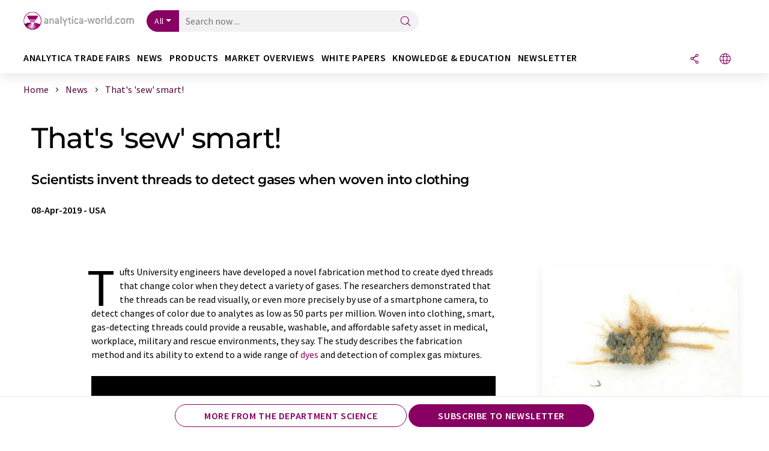

--- FILE ---
content_type: text/html; charset=UTF-8
request_url: https://www.analytica-world.com/en/news/1160491/that-s-sew-smart.html
body_size: 30209
content:
<!doctype html>
<html lang="en"  prefix="og: http://ogp.me/ns#">
<head>
    <meta charset="utf-8">
    <meta http-equiv="X-UA-Compatible" content="IE=edge">
    <meta http-equiv="Content-Language" content="en">
    <meta name="viewport" content="width=device-width, initial-scale=1">
        <link rel="stylesheet" href="//static.chemie.de//portal_assets/awportal/css/awportal-main.min.7a91ec4b.css">
                <link rel="stylesheet" media="print" href="//static.chemie.de//portal_assets/print/css/print-main.min.b99531af.css">
    
    
    <title>That's 'sew' smart! - Scientists invent threads to detect gases when woven into clothing</title>
    <meta name="description" content="Tufts University engineers have developed a novel fabrication method to create dyed threads that change color when they detect a variety of gases. The researchers demonstrated that the threads can ...">
<meta name="news_keywords" content="gas detection, textiles, dyes, Methyl Red, bromothymol blue, gas sensors">
<meta property="og:url" content="https://www.analytica-world.com/en/news/1160491/that-s-sew-smart.html">
<meta property="og:title" content="That's 'sew' smart!">
<meta property="og:description" content="Tufts University engineers have developed a novel fabrication method to create dyed threads that change color when they detect a variety of gases. The researchers demonstrated that the threads can ...">
<meta property="og:type" content="news">
<meta property="og:image" content="https://img.chemie.de/Portal/News/122430_6IWNotOYU.jpg?tr=n-xzoom">

            <link rel="canonical" href="https://www.analytica-world.com/en/news/1160491/that-s-sew-smart.html">
    
    
                        <link rel="alternate" hreflang="en" href="https://www.analytica-world.com/en/news/1160491/that-s-sew-smart.html">
                            <link rel="alternate" hreflang="x-default" href="https://www.analytica-world.com/en/news/1160491/that-s-sew-smart.html">
                                            <link rel="alternate" hreflang="de" href="https://www.analytica-world.com/de/news/1160491/das-ist-klug-genaeht.html">
                        
    <script src="//static.chemie.de//portal_assets/js/external/jquery-3.6.0.min.js"></script>

    

    
            <link rel="alternate" type="application/rss+xml" title="That's 'sew' smart! - Scientists invent threads to detect gases when woven into clothing" href="https://www.analytica-world.com/en/news/rss/">
        

    <script>
var _dvq = _dvq || {};
_dvq['hasab'] = true;
_dvq['channel'] = 'awportal';
_dvq['portal'] = 'awportal';
_dvq['language'] = 'en';
_dvq['WT.cg_n'] = 'Aktuelles';
_dvq['WT.cg_s'] = 'News';
_dvq['DCSext.wt_cg_3'] = 'Detail';
_dvq['DCSext.wt_cg_4'] = 'That&#039;s &#039;sew&#039; smart!';
_dvq['DCSext.wt_id'] = '1160491';
_dvq['DCSext.wt_ct'] = 'News';
_dvq['DCSext.wt_ressort'] = 'FOR';
_dvq['DCSext.wt_branche'] = 'ANA';
_dvq['DCSext.wt_land'] = 'US';
_dvq['DCSext.wt_omid'] = '';
_dvq['DCSext.wt_st'] = 'Detail';
_dvq['WT.si_n'] = 'Infoanfrage;Weiterempfehlen';
_dvq['WT.si_p'] = 'Detail;Detail';
</script><script>
window._mtm = window._mtm || [];
window._mtm.push({
'page_cmid': '1160491',
'page_uuid': '40a4a9de-1005-4825-9b5c-043ccce414a6',
'page_content_type': 'News',
'page_omid': '',
'page_type': 'Detail',
'page_channel': 'lab',
'page_language': 'en',
'page_portal': 'analytica-world.com',
'page_pagecontent_type': 'News:Detail',
'page_identifier': 'https://www.analytica-world.com/en/news/1160491/that-s-sew-smart.html'
});
</script>
<script>
var _dvStartTime = (new Date()).getTime();
function dvPageViewEvent() {
    divolte.signal('lumPageView', _dvq);
}
</script>
<!-- Matomo Tag Manager -->
<script>
  var _mtm = window._mtm = window._mtm || [];
  _mtm.push({'mtm.startTime': (new Date().getTime()), 'event': 'mtm.Start'});
  (function() {
    var d=document, g=d.createElement('script'), s=d.getElementsByTagName('script')[0];
    g.async=true; g.src='https://mt.lumitos.com/js/container_iOM6o7d2.js'; s.parentNode.insertBefore(g,s);
  })();
</script>
<!-- End Matomo Tag Manager -->

    

    
    <!-- Google Tag Manager -->
<script>(function(w,d,s,l,i){w[l]=w[l]||[];w[l].push({'gtm.start':
new Date().getTime(),event:'gtm.js'});var f=d.getElementsByTagName(s)[0],
j=d.createElement(s),dl=l!='dataLayer'?'&l='+l:'';j.async=true;j.src=
'https://www.googletagmanager.com/gtm.js?id='+i+dl;f.parentNode.insertBefore(j,f);
})(window,document,'script','dataLayer','GTM-WHF3RNV');</script>
<!-- End Google Tag Manager -->

    
    
            <script>
window.dataLayer = window.dataLayer || [];
window.dataLayer.push({"event":"detailseite_view","seite_content_type":"News","seite_content_id":"1160491","seite_content_name":"That's 'sew' smart!","seite_company_id":null,"seite_page_type":"Detail","seite_lang":"en","seite_source":"Default"});</script>    
                
            <script>
    (window.__ba = window.__ba || {}).publisher = window.__ba.publisher || {};
    window.__ba.publisher.section = 'news';
    window.__ba.publisher.keywords = 'english';
</script>
<script src="https://www.analytica-world.com//analytica-world.com.js" async></script>
    </head>

<body>
<script>if(!"gdprAppliesGlobally" in window){window.gdprAppliesGlobally=true}if(!("cmp_id" in window)||window.cmp_id<1){window.cmp_id=0}if(!("cmp_cdid" in window)){window.cmp_cdid="eede7ab766ec"}if(!("cmp_params" in window)){window.cmp_params=""}if(!("cmp_host" in window)){window.cmp_host="b.delivery.consentmanager.net"}if(!("cmp_cdn" in window)){window.cmp_cdn="cdn.consentmanager.net"}if(!("cmp_proto" in window)){window.cmp_proto="https:"}if(!("cmp_codesrc" in window)){window.cmp_codesrc="1"}window.cmp_getsupportedLangs=function(){var b=["DE","EN","FR","IT","NO","DA","FI","ES","PT","RO","BG","ET","EL","GA","HR","LV","LT","MT","NL","PL","SV","SK","SL","CS","HU","RU","SR","ZH","TR","UK","AR","BS"];if("cmp_customlanguages" in window){for(var a=0;a<window.cmp_customlanguages.length;a++){b.push(window.cmp_customlanguages[a].l.toUpperCase())}}return b};window.cmp_getRTLLangs=function(){var a=["AR"];if("cmp_customlanguages" in window){for(var b=0;b<window.cmp_customlanguages.length;b++){if("r" in window.cmp_customlanguages[b]&&window.cmp_customlanguages[b].r){a.push(window.cmp_customlanguages[b].l)}}}return a};window.cmp_getlang=function(j){if(typeof(j)!="boolean"){j=true}if(j&&typeof(cmp_getlang.usedlang)=="string"&&cmp_getlang.usedlang!==""){return cmp_getlang.usedlang}var g=window.cmp_getsupportedLangs();var c=[];var f=location.hash;var e=location.search;var a="languages" in navigator?navigator.languages:[];if(f.indexOf("cmplang=")!=-1){c.push(f.substr(f.indexOf("cmplang=")+8,2).toUpperCase())}else{if(e.indexOf("cmplang=")!=-1){c.push(e.substr(e.indexOf("cmplang=")+8,2).toUpperCase())}else{if("cmp_setlang" in window&&window.cmp_setlang!=""){c.push(window.cmp_setlang.toUpperCase())}else{if(a.length>0){for(var d=0;d<a.length;d++){c.push(a[d])}}}}}if("language" in navigator){c.push(navigator.language)}if("userLanguage" in navigator){c.push(navigator.userLanguage)}var h="";for(var d=0;d<c.length;d++){var b=c[d].toUpperCase();if(g.indexOf(b)!=-1){h=b;break}if(b.indexOf("-")!=-1){b=b.substr(0,2)}if(g.indexOf(b)!=-1){h=b;break}}if(h==""&&typeof(cmp_getlang.defaultlang)=="string"&&cmp_getlang.defaultlang!==""){return cmp_getlang.defaultlang}else{if(h==""){h="EN"}}h=h.toUpperCase();return h};(function(){var u=document;var v=u.getElementsByTagName;var h=window;var o="";var b="_en";if("cmp_getlang" in h){o=h.cmp_getlang().toLowerCase();if("cmp_customlanguages" in h){for(var q=0;q<h.cmp_customlanguages.length;q++){if(h.cmp_customlanguages[q].l.toUpperCase()==o.toUpperCase()){o="en";break}}}b="_"+o}function x(i,e){var w="";i+="=";var s=i.length;var d=location;if(d.hash.indexOf(i)!=-1){w=d.hash.substr(d.hash.indexOf(i)+s,9999)}else{if(d.search.indexOf(i)!=-1){w=d.search.substr(d.search.indexOf(i)+s,9999)}else{return e}}if(w.indexOf("&")!=-1){w=w.substr(0,w.indexOf("&"))}return w}var k=("cmp_proto" in h)?h.cmp_proto:"https:";if(k!="http:"&&k!="https:"){k="https:"}var g=("cmp_ref" in h)?h.cmp_ref:location.href;var j=u.createElement("script");j.setAttribute("data-cmp-ab","1");var c=x("cmpdesign","cmp_design" in h?h.cmp_design:"");var f=x("cmpregulationkey","cmp_regulationkey" in h?h.cmp_regulationkey:"");var r=x("cmpgppkey","cmp_gppkey" in h?h.cmp_gppkey:"");var n=x("cmpatt","cmp_att" in h?h.cmp_att:"");j.src=k+"//"+h.cmp_host+"/delivery/cmp.php?"+("cmp_id" in h&&h.cmp_id>0?"id="+h.cmp_id:"")+("cmp_cdid" in h?"&cdid="+h.cmp_cdid:"")+"&h="+encodeURIComponent(g)+(c!=""?"&cmpdesign="+encodeURIComponent(c):"")+(f!=""?"&cmpregulationkey="+encodeURIComponent(f):"")+(r!=""?"&cmpgppkey="+encodeURIComponent(r):"")+(n!=""?"&cmpatt="+encodeURIComponent(n):"")+("cmp_params" in h?"&"+h.cmp_params:"")+(u.cookie.length>0?"&__cmpfcc=1":"")+"&l="+o.toLowerCase()+"&o="+(new Date()).getTime();j.type="text/javascript";j.async=true;if(u.currentScript&&u.currentScript.parentElement){u.currentScript.parentElement.appendChild(j)}else{if(u.body){u.body.appendChild(j)}else{var t=v("body");if(t.length==0){t=v("div")}if(t.length==0){t=v("span")}if(t.length==0){t=v("ins")}if(t.length==0){t=v("script")}if(t.length==0){t=v("head")}if(t.length>0){t[0].appendChild(j)}}}var m="js";var p=x("cmpdebugunminimized","cmpdebugunminimized" in h?h.cmpdebugunminimized:0)>0?"":".min";var a=x("cmpdebugcoverage","cmp_debugcoverage" in h?h.cmp_debugcoverage:"");if(a=="1"){m="instrumented";p=""}var j=u.createElement("script");j.src=k+"//"+h.cmp_cdn+"/delivery/"+m+"/cmp"+b+p+".js";j.type="text/javascript";j.setAttribute("data-cmp-ab","1");j.async=true;if(u.currentScript&&u.currentScript.parentElement){u.currentScript.parentElement.appendChild(j)}else{if(u.body){u.body.appendChild(j)}else{var t=v("body");if(t.length==0){t=v("div")}if(t.length==0){t=v("span")}if(t.length==0){t=v("ins")}if(t.length==0){t=v("script")}if(t.length==0){t=v("head")}if(t.length>0){t[0].appendChild(j)}}}})();window.cmp_addFrame=function(b){if(!window.frames[b]){if(document.body){var a=document.createElement("iframe");a.style.cssText="display:none";if("cmp_cdn" in window&&"cmp_ultrablocking" in window&&window.cmp_ultrablocking>0){a.src="//"+window.cmp_cdn+"/delivery/empty.html"}a.name=b;a.setAttribute("title","Intentionally hidden, please ignore");a.setAttribute("role","none");a.setAttribute("tabindex","-1");document.body.appendChild(a)}else{window.setTimeout(window.cmp_addFrame,10,b)}}};window.cmp_rc=function(h){var b=document.cookie;var f="";var d=0;while(b!=""&&d<100){d++;while(b.substr(0,1)==" "){b=b.substr(1,b.length)}var g=b.substring(0,b.indexOf("="));if(b.indexOf(";")!=-1){var c=b.substring(b.indexOf("=")+1,b.indexOf(";"))}else{var c=b.substr(b.indexOf("=")+1,b.length)}if(h==g){f=c}var e=b.indexOf(";")+1;if(e==0){e=b.length}b=b.substring(e,b.length)}return(f)};window.cmp_stub=function(){var a=arguments;__cmp.a=__cmp.a||[];if(!a.length){return __cmp.a}else{if(a[0]==="ping"){if(a[1]===2){a[2]({gdprApplies:gdprAppliesGlobally,cmpLoaded:false,cmpStatus:"stub",displayStatus:"hidden",apiVersion:"2.2",cmpId:31},true)}else{a[2](false,true)}}else{if(a[0]==="getUSPData"){a[2]({version:1,uspString:window.cmp_rc("")},true)}else{if(a[0]==="getTCData"){__cmp.a.push([].slice.apply(a))}else{if(a[0]==="addEventListener"||a[0]==="removeEventListener"){__cmp.a.push([].slice.apply(a))}else{if(a.length==4&&a[3]===false){a[2]({},false)}else{__cmp.a.push([].slice.apply(a))}}}}}}};window.cmp_gpp_ping=function(){return{gppVersion:"1.0",cmpStatus:"stub",cmpDisplayStatus:"hidden",supportedAPIs:["tcfca","usnat","usca","usva","usco","usut","usct"],cmpId:31}};window.cmp_gppstub=function(){var a=arguments;__gpp.q=__gpp.q||[];if(!a.length){return __gpp.q}var g=a[0];var f=a.length>1?a[1]:null;var e=a.length>2?a[2]:null;if(g==="ping"){return window.cmp_gpp_ping()}else{if(g==="addEventListener"){__gpp.e=__gpp.e||[];if(!("lastId" in __gpp)){__gpp.lastId=0}__gpp.lastId++;var c=__gpp.lastId;__gpp.e.push({id:c,callback:f});return{eventName:"listenerRegistered",listenerId:c,data:true,pingData:window.cmp_gpp_ping()}}else{if(g==="removeEventListener"){var h=false;__gpp.e=__gpp.e||[];for(var d=0;d<__gpp.e.length;d++){if(__gpp.e[d].id==e){__gpp.e[d].splice(d,1);h=true;break}}return{eventName:"listenerRemoved",listenerId:e,data:h,pingData:window.cmp_gpp_ping()}}else{if(g==="getGPPData"){return{sectionId:3,gppVersion:1,sectionList:[],applicableSections:[0],gppString:"",pingData:window.cmp_gpp_ping()}}else{if(g==="hasSection"||g==="getSection"||g==="getField"){return null}else{__gpp.q.push([].slice.apply(a))}}}}}};window.cmp_msghandler=function(d){var a=typeof d.data==="string";try{var c=a?JSON.parse(d.data):d.data}catch(f){var c=null}if(typeof(c)==="object"&&c!==null&&"__cmpCall" in c){var b=c.__cmpCall;window.__cmp(b.command,b.parameter,function(h,g){var e={__cmpReturn:{returnValue:h,success:g,callId:b.callId}};d.source.postMessage(a?JSON.stringify(e):e,"*")})}if(typeof(c)==="object"&&c!==null&&"__uspapiCall" in c){var b=c.__uspapiCall;window.__uspapi(b.command,b.version,function(h,g){var e={__uspapiReturn:{returnValue:h,success:g,callId:b.callId}};d.source.postMessage(a?JSON.stringify(e):e,"*")})}if(typeof(c)==="object"&&c!==null&&"__tcfapiCall" in c){var b=c.__tcfapiCall;window.__tcfapi(b.command,b.version,function(h,g){var e={__tcfapiReturn:{returnValue:h,success:g,callId:b.callId}};d.source.postMessage(a?JSON.stringify(e):e,"*")},b.parameter)}if(typeof(c)==="object"&&c!==null&&"__gppCall" in c){var b=c.__gppCall;window.__gpp(b.command,function(h,g){var e={__gppReturn:{returnValue:h,success:g,callId:b.callId}};d.source.postMessage(a?JSON.stringify(e):e,"*")},"parameter" in b?b.parameter:null,"version" in b?b.version:1)}};window.cmp_setStub=function(a){if(!(a in window)||(typeof(window[a])!=="function"&&typeof(window[a])!=="object"&&(typeof(window[a])==="undefined"||window[a]!==null))){window[a]=window.cmp_stub;window[a].msgHandler=window.cmp_msghandler;window.addEventListener("message",window.cmp_msghandler,false)}};window.cmp_setGppStub=function(a){if(!(a in window)||(typeof(window[a])!=="function"&&typeof(window[a])!=="object"&&(typeof(window[a])==="undefined"||window[a]!==null))){window[a]=window.cmp_gppstub;window[a].msgHandler=window.cmp_msghandler;window.addEventListener("message",window.cmp_msghandler,false)}};window.cmp_addFrame("__cmpLocator");if(!("cmp_disableusp" in window)||!window.cmp_disableusp){window.cmp_addFrame("__uspapiLocator")}if(!("cmp_disabletcf" in window)||!window.cmp_disabletcf){window.cmp_addFrame("__tcfapiLocator")}if(!("cmp_disablegpp" in window)||!window.cmp_disablegpp){window.cmp_addFrame("__gppLocator")}window.cmp_setStub("__cmp");if(!("cmp_disabletcf" in window)||!window.cmp_disabletcf){window.cmp_setStub("__tcfapi")}if(!("cmp_disableusp" in window)||!window.cmp_disableusp){window.cmp_setStub("__uspapi")}if(!("cmp_disablegpp" in window)||!window.cmp_disablegpp){window.cmp_setGppStub("__gpp")};</script><!-- Google Tag Manager (noscript) -->
<noscript><iframe src="https://www.googletagmanager.com/ns.html?id=GTM-WHF3RNV"
height="0" width="0" style="display:none;visibility:hidden"></iframe></noscript>
<!-- End Google Tag Manager (noscript) -->

    <div id='bsContainer'>
        <div id='Ads_BA_BS' style='position:relative;'></div>                    <div id="skyContainer">
                <div id='Ads_BA_SKY' style=''></div>            </div>
            </div>



<header>
    <nav class="menu__logo-line navbar navbar-expand-lg">
        <div class="container-xxl">
            <div class="navbar-wrapper">
                <a class="navbar-brand" href="https://www.analytica-world.com/en/">
                    <img src="//static.chemie.de//portal_assets/awportal/images/logo.png"
                         alt="analytica-world.com">
                </a>
                <div id="main-search-container" class="navbar-searchbox">
                    <form method="GET" class="search-form" name="search-form"
                          action="https://www.analytica-world.com/en/search/">
                        <div class="input-group">
                            <button id="selectedfilter"
                                    class="btn btn-outline-secondary dropdown-toggle btn-dropdown" type="button"
                                    data-bs-toggle="dropdown" aria-expanded="false">All</button>
                            <ul class="dropdown-menu">
            <li><a class="main-search-dropdown-item dropdown-item" href="#" data-value="">All</a>
        </li>
            <li><a class="main-search-dropdown-item dropdown-item" href="#" data-value="news">News</a>
        </li>
            <li><a class="main-search-dropdown-item dropdown-item" href="#" data-value="products">Products</a>
        </li>
            <li><a class="main-search-dropdown-item dropdown-item" href="#" data-value="whitepaper">White papers</a>
        </li>
            <li><a class="main-search-dropdown-item dropdown-item" href="#" data-value="focuspages">Topic worlds</a>
        </li>
            <li><a class="main-search-dropdown-item dropdown-item" href="#" data-value="marketoverviews">Market overviews</a>
        </li>
    </ul>
                            <input type="hidden" name="source" id="filterInput" value="">
                            <div id="main-search-test" class="navbar-searchbox">
                            <input id="main-search"
                                   class="js-autocomplete navbar-search-input form-control"
                                   name="q"
                                   type="text"
                                   data-autosubmitform="search-form"
                                   data-autocomplete_url="https://www.analytica-world.com/en/search/global/"
                                   data-lang="en"
                                   data-max="20"
                                   data-scrollHeight="300"
                                   data-delay="500"
                                   data-append_to="main-search-test"
                                   data-inject_source=1
                                   data-group_results="true"
                                   placeholder="Search now ...">
                            <button class="btn btn-icon" type="submit" aria-label="Search">
                                <i class="icon-search"></i></button>
                            </div>
                        </div>
                    </form>
                </div>

                <div class="navbar-shortcuts">
                    <div class="navbar-search js-navbar-menu-toggle">
                        <button class="btn btn-icon" aria-label="Search"><i class="icon-search"></i>
                        </button>
                    </div>
                    <div class="open-on-hover-lg navbar-share dropdown js-navbar-menu-toggle js-dropdown-container-popover">
                        <button
                                class="btn btn-icon js-dropdown-popover"
                                data-bs-toggle="dropdown"
                                data-bs-auto-close="outside"
                                data-title="That's 'sew' smart!"
                                data-url="https://www.analytica-world.com/en/news/1160491/that-s-sew-smart.html"
                                aria-label="Share">
                            <i class="icon-share"></i>
                        </button>
                        <ul class="dropdown-menu dropdown-menu-shortcuts share">
    <li class="dropdown-item">
        <a onclick="divolte.signal('sidebar.link', {'channel':'awportal', 'portal':'awportal', 'language':'en', 'WT.cg_n':'Aktuelles', 'WT.cg_s':'News', 'DCSext.wt_id':'1160491', 'DCSext.wt_ct':'News', 'DCSext.wt_omid':'', 'DCSext.wt_st':'linkedin', 'DCS.dcsuri':''+'/'+'en'+'/'+'news'+'/'+'1160491'+'/'+'that-s-sew-smart.html', 'DCS.dcssip':'www.analytica-world.com', 'WT.dl': '24'}); window._mtm = window._mtm || []; window._mtm.push({'event': 'interaction', 'event_category': 'klick', 'event_action': 'sidebar.link', 'event_name': 'share.linkedin', 'page_cmid': '1160491', 'page_uuid': '40a4a9de-1005-4825-9b5c-043ccce414a6', 'page_content_type': 'News', 'page_omid': '', 'page_type': 'linkedin', 'page_channel': 'lab', 'page_language': 'en', 'page_portal': 'analytica-world.com', 'page_pagecontent_type': 'News:linkedin'});" target="_blank" href="https://www.linkedin.com/shareArticle?mini=true&url=https://www.analytica-world.com/en/news/1160491/that-s-sew-smart.html&title=That%27s%20%27sew%27%20smart%21">
            <i class="icon-linkedin"></i> Linkedin
        </a>
    </li>
    <li class="dropdown-item">
        <a onclick="divolte.signal('sidebar.link', {'channel':'awportal', 'portal':'awportal', 'language':'en', 'WT.cg_n':'Aktuelles', 'WT.cg_s':'News', 'DCSext.wt_id':'1160491', 'DCSext.wt_ct':'News', 'DCSext.wt_omid':'', 'DCSext.wt_st':'reddit', 'DCS.dcsuri':''+'/'+'en'+'/'+'news'+'/'+'1160491'+'/'+'that-s-sew-smart.html', 'DCS.dcssip':'www.analytica-world.com', 'WT.dl': '24'}); window._mtm = window._mtm || []; window._mtm.push({'event': 'interaction', 'event_category': 'klick', 'event_action': 'sidebar.link', 'event_name': 'share.reddit', 'page_cmid': '1160491', 'page_uuid': '40a4a9de-1005-4825-9b5c-043ccce414a6', 'page_content_type': 'News', 'page_omid': '', 'page_type': 'reddit', 'page_channel': 'lab', 'page_language': 'en', 'page_portal': 'analytica-world.com', 'page_pagecontent_type': 'News:reddit'});" target="_blank" href="https://www.reddit.com/submit?url=https://www.analytica-world.com/en/news/1160491/that-s-sew-smart.html&title=That%27s%20%27sew%27%20smart%21">
            <i class="icon-reddit"></i> Reddit
        </a>
    </li>
    <li class="dropdown-item">
        <a onclick="divolte.signal('sidebar.link', {'channel':'awportal', 'portal':'awportal', 'language':'en', 'WT.cg_n':'Aktuelles', 'WT.cg_s':'News', 'DCSext.wt_id':'1160491', 'DCSext.wt_ct':'News', 'DCSext.wt_omid':'', 'DCSext.wt_st':'facebook', 'DCS.dcsuri':''+'/'+'en'+'/'+'news'+'/'+'1160491'+'/'+'that-s-sew-smart.html', 'DCS.dcssip':'www.analytica-world.com', 'WT.dl': '24'}); window._mtm = window._mtm || []; window._mtm.push({'event': 'interaction', 'event_category': 'klick', 'event_action': 'sidebar.link', 'event_name': 'share.facebook', 'page_cmid': '1160491', 'page_uuid': '40a4a9de-1005-4825-9b5c-043ccce414a6', 'page_content_type': 'News', 'page_omid': '', 'page_type': 'facebook', 'page_channel': 'lab', 'page_language': 'en', 'page_portal': 'analytica-world.com', 'page_pagecontent_type': 'News:facebook'});" target="_blank" href="https://facebook.com/sharer.php?u=https://www.analytica-world.com/en/news/1160491/that-s-sew-smart.html&t=That%27s%20%27sew%27%20smart%21">
            <i class="icon-facebook"></i> Facebook
        </a>
    </li>
    <li class="dropdown-item">
        <a onclick="divolte.signal('sidebar.link', {'channel':'awportal', 'portal':'awportal', 'language':'en', 'WT.cg_n':'Aktuelles', 'WT.cg_s':'News', 'DCSext.wt_id':'1160491', 'DCSext.wt_ct':'News', 'DCSext.wt_omid':'', 'DCSext.wt_st':'bluesky', 'DCS.dcsuri':''+'/'+'en'+'/'+'news'+'/'+'1160491'+'/'+'that-s-sew-smart.html', 'DCS.dcssip':'www.analytica-world.com', 'WT.dl': '24'}); window._mtm = window._mtm || []; window._mtm.push({'event': 'interaction', 'event_category': 'klick', 'event_action': 'sidebar.link', 'event_name': 'share.bluesky', 'page_cmid': '1160491', 'page_uuid': '40a4a9de-1005-4825-9b5c-043ccce414a6', 'page_content_type': 'News', 'page_omid': '', 'page_type': 'bluesky', 'page_channel': 'lab', 'page_language': 'en', 'page_portal': 'analytica-world.com', 'page_pagecontent_type': 'News:bluesky'});" target="_blank" href="https://bsky.app/intent/compose?text=That%27s%20%27sew%27%20smart%21A%20https://www.analytica-world.com/en/news/1160491/that-s-sew-smart.html">
            <i class="icon-bluesky"></i> Bluesky
        </a>
    </li>
    <li class="dropdown-item">
        <a onclick="divolte.signal('sidebar.link', {'channel':'awportal', 'portal':'awportal', 'language':'en', 'WT.cg_n':'Aktuelles', 'WT.cg_s':'News', 'DCSext.wt_id':'1160491', 'DCSext.wt_ct':'News', 'DCSext.wt_omid':'', 'DCSext.wt_st':'twitter', 'DCS.dcsuri':''+'/'+'en'+'/'+'news'+'/'+'1160491'+'/'+'that-s-sew-smart.html', 'DCS.dcssip':'www.analytica-world.com', 'WT.dl': '24'}); window._mtm = window._mtm || []; window._mtm.push({'event': 'interaction', 'event_category': 'klick', 'event_action': 'sidebar.link', 'event_name': 'share.twitter', 'page_cmid': '1160491', 'page_uuid': '40a4a9de-1005-4825-9b5c-043ccce414a6', 'page_content_type': 'News', 'page_omid': '', 'page_type': 'twitter', 'page_channel': 'lab', 'page_language': 'en', 'page_portal': 'analytica-world.com', 'page_pagecontent_type': 'News:twitter'});" target="_blank" href="https://twitter.com/intent/tweet?url=https://www.analytica-world.com/en/news/1160491/that-s-sew-smart.html&amp;text=That%27s%20%27sew%27%20smart%21">
            <i class="icon-xcorp"></i> X
        </a>
    </li>
    <li class="dropdown-item">
        <a
            onclick="divolte.signal('sidebar.link', {'channel':'awportal', 'portal':'awportal', 'language':'en', 'WT.cg_n':'Aktuelles', 'WT.cg_s':'News', 'DCSext.wt_id':'1160491', 'DCSext.wt_ct':'News', 'DCSext.wt_omid':'', 'DCSext.wt_st':'mastodon', 'DCS.dcsuri':''+'/'+'en'+'/'+'news'+'/'+'1160491'+'/'+'that-s-sew-smart.html', 'DCS.dcssip':'www.analytica-world.com', 'WT.dl': '24'}); window._mtm = window._mtm || []; window._mtm.push({'event': 'interaction', 'event_category': 'klick', 'event_action': 'sidebar.link', 'event_name': 'share.mastodon', 'page_cmid': '1160491', 'page_uuid': '40a4a9de-1005-4825-9b5c-043ccce414a6', 'page_content_type': 'News', 'page_omid': '', 'page_type': 'mastodon', 'page_channel': 'lab', 'page_language': 'en', 'page_portal': 'analytica-world.com', 'page_pagecontent_type': 'News:mastodon'});"                 href="https://mastodonshare.com/?text=That%27s%20%27sew%27%20smart%21%20https://www.analytica-world.com/en/news/1160491/that-s-sew-smart.html"
           target="_blank"
           rel="noopener noreferrer">
            <i class="icon-mastodon"></i> Mastodon
        </a>
    </li>
    <li class="dropdown-item">
        <a onclick="divolte.signal('sidebar.link', {'channel':'awportal', 'portal':'awportal', 'language':'en', 'WT.cg_n':'Aktuelles', 'WT.cg_s':'News', 'DCSext.wt_id':'1160491', 'DCSext.wt_ct':'News', 'DCSext.wt_omid':'', 'DCSext.wt_st':'xing', 'DCS.dcsuri':''+'/'+'en'+'/'+'news'+'/'+'1160491'+'/'+'that-s-sew-smart.html', 'DCS.dcssip':'www.analytica-world.com', 'WT.dl': '24'}); window._mtm = window._mtm || []; window._mtm.push({'event': 'interaction', 'event_category': 'klick', 'event_action': 'sidebar.link', 'event_name': 'share.xing', 'page_cmid': '1160491', 'page_uuid': '40a4a9de-1005-4825-9b5c-043ccce414a6', 'page_content_type': 'News', 'page_omid': '', 'page_type': 'xing', 'page_channel': 'lab', 'page_language': 'en', 'page_portal': 'analytica-world.com', 'page_pagecontent_type': 'News:xing'});" target="_blank" href="https://www.xing.com/spi/shares/new?url=https://www.analytica-world.com/en/news/1160491/that-s-sew-smart.html">
            <i class="icon-xing"></i> Xing
        </a>
    </li>
    <li class="dropdown-item">
        <a onclick="divolte.signal('sidebar.link', {'channel':'awportal', 'portal':'awportal', 'language':'en', 'WT.cg_n':'Aktuelles', 'WT.cg_s':'News', 'DCSext.wt_id':'1160491', 'DCSext.wt_ct':'News', 'DCSext.wt_omid':'', 'DCSext.wt_st':'email', 'DCS.dcsuri':''+'/'+'en'+'/'+'news'+'/'+'1160491'+'/'+'that-s-sew-smart.html', 'DCS.dcssip':'www.analytica-world.com', 'WT.dl': '24'}); window._mtm = window._mtm || []; window._mtm.push({'event': 'interaction', 'event_category': 'klick', 'event_action': 'sidebar.link', 'event_name': 'share.email', 'page_cmid': '1160491', 'page_uuid': '40a4a9de-1005-4825-9b5c-043ccce414a6', 'page_content_type': 'News', 'page_omid': '', 'page_type': 'email', 'page_channel': 'lab', 'page_language': 'en', 'page_portal': 'analytica-world.com', 'page_pagecontent_type': 'News:email'});" target="_blank" href="mailto:?subject=That%27s%20%27sew%27%20smart%21&body=https%3A%2F%2Fwww.analytica-world.com%2Fen%2Fnews%2F1160491%2Fthat-s-sew-smart.html">
            <i class="icon-mail"></i> E-mail
        </a>
    </li>
</ul>                    </div>

                    <div class="open-on-hover-lg sub-menu-item dropdown js-dropdown-container-popover language-switch navbar-language-switch js-navbar-menu-toggle">
    <button class="btn btn-icon js-dropdown-popover btn-icon-txt" data-bs-toggle="dropdown" data-bs-auto-close="outside"
            aria-label="Change language">
        <i class="icon-globe"></i>
    </button>
        <ul class="dropdown-menu dropdown-menu-shortcuts language-switcher">
                    <li class="dropdown-item active"><a
                        href="https://www.analytica-world.com/en/news/1160491/that-s-sew-smart.html">English</a></li>
                    <li class="dropdown-item "><a
                        href="https://www.analytica-world.com/de/news/1160491/das-ist-klug-genaeht.html">Deutsch</a></li>
            </ul>
</div>
                                    </div>

                <div class="navbar-toolbar">
                    <button class="btn btn-icon navbar-toggler" data-bs-toggle="offcanvas" data-bs-target="#main-menu"
                            aria-label="Toggle navigation">
                        <span class="navbar-toggler-icon"></span>
                    </button>
                </div>
            </div>
                    </div>


    </nav>
    <nav class="menu__items navbar navbar-expand-lg">
        <div class="container-xxl">
            <div id="main-menu" class="main-menu offcanvas">
                <div class="offcanvas-body d-flex flex-column justify-content-between">
                    <ul class="navbar-nav dropdown">
                            <li class="nav-item">
                    <a class="nav-link btn-chevron-right-lg"  data-bs-toggle="dropdown" role="button" aria-expanded="false" href="#">analytica TRADE FAIRS</a>
            <div class="dropdown-menu" onclick="event.stopPropagation()">
                <div class="container-xxl">
                    <a href="#" class="back-button btn-chevron-left-lg" onclick="$(this).parents('.dropdown-menu').prev().dropdown('toggle');">Zurück</a>
                    <div class="row wrapper">
                        <div class="col-12 col-lg-4">
                            <div class="main-section pe-lg-5">

                                            <a href="https://www.analytica-world.com/en/analytica/fairs/" class="section-title btn-chevron-right-lg">
                            <i class="icon-analytica d-none d-lg-inline"></i>
                        To our trade fair network        </a>
    
                                
                                                                                                    <a class="analytica-messe-link" target="_blank" href="https://www.messe-muenchen.de/en/">to the Munich trade fair <i class="icon-link-ext"></i></a>
                                                            </div>
                        </div>

                                                    <div class="col-12 col-lg-8 d-none d-lg-block">
                                <div class="row">
                                                                                                                <div class="analytica-trade-fair col-lg-6">
                <p class="hsubtitle section-list-title">Visit our exhibition network</p>
        <div>
        <a href="https://analytica.de/" target="_blank">Analytica <i class="icon-link-ext"></i></a>
        <p><i class="icon-calendar"></i> March 24–27, 2026 <i class="icon-location"></i> Munich</p>
    </div>
    <div>
        <a href="https://www.analyticachina.com.cn/en" target="_blank">Analytica China <i class="icon-link-ext"></i></a>
        <p><i class="icon-calendar"></i> Nov. 16–18, 2026 <i class="icon-location"></i> Shanghai</p>
    </div>
    <div>
        <a href="https://analyticalabindia.com/en/" target="_blank">Analytica India<i class="icon-link-ext"></i></a>
        <p><i class="icon-calendar"></i> April 22–24, 2026 <i class="icon-location"></i> Mumbai</p>
    </div>
    <div>
        <a href="https://analytica-us.com/en/" target="_blank">Analytica USA<i class="icon-link-ext"></i></a>
        <p><i class="icon-calendar"></i> Sept. 10–12, 2025 <i class="icon-location"></i> Columbus, OH</p>
    </div>
    <div>
        <a href="https://analyticavietnam.com/en/" target="_blank">Analytica Vietnam<i class="icon-link-ext"></i></a>
        <p><i class="icon-calendar"></i> Mar. 31 – Apr. 2, 2027 <i class="icon-location"></i> Hanoi</p>
    </div>
    <div>
        <a href="https://analytica-africa.com/en/" target="_blank">Analytica Africa<i class="icon-link-ext"></i></a>
        <p><i class="icon-calendar"></i> July 6–8, 2027 <i class="icon-location"></i> Johannesburg</p>
    </div>
</div>                                                                                                                                                    <div class="analytica-next-trade-fair col-lg-6">
                <p class="hsubtitle section-list-title">Our next fair</p>
        <div class="next-show surface">
        <div class="logo">
            <img src="//static.chemie.de//portal_assets/awportal/images/logo/analytica.jpg" alt="analytica" style="height:37px">
        </div>
        <p class="text">analytica has been the world’s leading trade fair for laboratory technology, analysis and biotechnology for five decades.</p>
        <p class="date"><i class="icon-calendar"></i> March 24–27, 2026</p>
        <p class="location"><i class="icon-location"></i> Munich</p>
        <a target="_blank" href="https://analytica.de/en/munich/tickets/?utm_campaign=ANL_online&utm_medium=other_mmg&utm_source=analyticaWorld&utm_content=260105BH02&utm_creative_format=link&utm_marketing_tactic=performance" class="btn btn-portal">jetzt ticket kaufen</a>
        <a target="_blank" href="https://analytica.de/" class="btn btn-link">mehr informationen<i class="icon-chevron-s-right"></i></a>
    </div>
</div>                                                                                                                                            </div>
                            </div>
                                            </div>
                </div>
            </div>
            </li>
    <li class="nav-item">
                    <a class="nav-link btn-chevron-right-lg"  data-bs-toggle="dropdown" role="button" aria-expanded="false" href="#">News</a>
            <div class="dropdown-menu" onclick="event.stopPropagation()">
                <div class="container-xxl">
                    <a href="#" class="back-button btn-chevron-left-lg" onclick="$(this).parents('.dropdown-menu').prev().dropdown('toggle');">Zurück</a>
                    <div class="row wrapper">
                        <div class="col-12 col-lg-4">
                            <div class="main-section pe-lg-5">

                                            <a href="https://www.analytica-world.com/en/news/" class="section-title btn-chevron-right-lg">
                            <i class="icon-news d-none d-lg-inline"></i>
                        Discover News        </a>
    
                                        <ul class="section-list sub-section">
                    <li class="section-list-item">
                <a href="/en/newsletter/?source=Flyout" class="section-link btn-chevron-right-lg">
                                            <i class="icon-newsletter"></i>
                                        Subscribe to Newsletter                </a>
            </li>
            </ul>

                                                                                            </div>
                        </div>

                                                    <div class="col-12 col-lg-8 d-none d-lg-block">
                                <div class="row">
                                                                            <div class="col-lg-6">
    <div class="section ms-lg-3">
                    <p class="hsubtitle section-list-title">Selected departments</p>
                                    <ul class="section-list">
                                    <li class="section-list-item"><a href="https://www.analytica-world.com/en/news/research/order_r/" class="btn-chevron-right-lg">Science</a></li>
                                    <li class="section-list-item"><a href="https://www.analytica-world.com/en/news/business/order_r/" class="btn-chevron-right-lg">Business & finance</a></li>
                                    <li class="section-list-item"><a href="https://www.analytica-world.com/en/news/products/order_r/" class="btn-chevron-right-lg">Research and development</a></li>
                                    <li class="section-list-item"><a href="https://www.analytica-world.com/en/news/people/order_r/" class="btn-chevron-right-lg">People</a></li>
                                    <li class="section-list-item"><a href="https://www.analytica-world.com/en/news/laws/order_r/" class="btn-chevron-right-lg">Politics & laws</a></li>
                            </ul>
            </div>
</div>
                                                                                                                                                    <div class="col-lg-6">
    <div class="section ms-lg-5">
                    <p class="hsubtitle section-list-title">Selected industries</p>
                                    <ul class="section-list">
                                    <li class="section-list-item"><a href="https://www.analytica-world.com/en/news/analytics/order_i/" class="btn-chevron-right-lg">Laboratory analysis / Laboratory measurement technology</a></li>
                                    <li class="section-list-item"><a href="https://www.analytica-world.com/en/news/biotechnology/order_i/" class="btn-chevron-right-lg">Biotechnology</a></li>
                                    <li class="section-list-item"><a href="https://www.analytica-world.com/en/news/bio-analytics/order_i/" class="btn-chevron-right-lg">Bioanalytics</a></li>
                                    <li class="section-list-item"><a href="https://www.analytica-world.com/en/news/diagnostics/order_i/" class="btn-chevron-right-lg">Diagnostics</a></li>
                                    <li class="section-list-item"><a href="https://www.analytica-world.com/en/news/lab-technology/order_i/" class="btn-chevron-right-lg">Laboratory equipment / supplies</a></li>
                            </ul>
            </div>
</div>
                                                                                                                                                                                </div>
                            </div>
                                            </div>
                </div>
            </div>
            </li>
    <li class="nav-item">
                    <a class="nav-link btn-chevron-right-lg"  data-bs-toggle="dropdown" role="button" aria-expanded="false" href="#">Products</a>
            <div class="dropdown-menu" onclick="event.stopPropagation()">
                <div class="container-xxl">
                    <a href="#" class="back-button btn-chevron-left-lg" onclick="$(this).parents('.dropdown-menu').prev().dropdown('toggle');">Zurück</a>
                    <div class="row wrapper">
                        <div class="col-12 col-lg-4">
                            <div class="main-section pe-lg-5">

                                            <a href="https://www.analytica-world.com/en/products/" class="section-title btn-chevron-right-lg">
                            <i class="icon-flask d-none d-lg-inline"></i>
                        Discover products        </a>
    
                                        <ul class="section-list sub-section">
                    <li class="section-list-item">
                <a href="https://www.analytica-world.com/en/products/labor/" class="section-link btn-chevron-right-lg">
                                            <i class="icon-flask"></i>
                                        Discover lab products                </a>
            </li>
                    <li class="section-list-item">
                <a href="https://www.analytica-world.com/en/products/prozess/" class="section-link btn-chevron-right-lg">
                                            <i class="icon-technique"></i>
                                        Discover process products                </a>
            </li>
                    <li class="section-list-item">
                <a href="https://www.analytica-world.com/en/products/kataloge/" class="section-link btn-chevron-right-lg">
                                            <i class="icon-flask"></i>
                                        Discover catalogs                </a>
            </li>
                    <li class="section-list-item">
                <a href="https://www.analytica-world.com/en/video/" class="section-link btn-chevron-right-lg">
                                            <i class="icon-flask"></i>
                                        Discover videos                </a>
            </li>
            </ul>
        <ul class="section-list sub-section">
                    <li class="section-list-item">
                <a href="/en/newsletter/?source=Flyout" class="section-link btn-chevron-right-lg">
                                            <i class="icon-newsletter"></i>
                                        Subscribe to our newsletter                </a>
            </li>
                    <li class="section-list-item">
                <a href="https://www.lumitos.com/en/werbeformen/product-presentation/" class="section-link btn-chevron-right-lg">
                                            <i class="icon-star"></i>
                                        Promote your products                </a>
            </li>
            </ul>

                                                                                            </div>
                        </div>

                                                    <div class="col-12 col-lg-8 d-none d-lg-block">
                                <div class="row">
                                                                            <div class="col-lg-6">
    <div class="section ms-lg-3">
                    <a href="https://www.analytica-world.com/en/marketoverview/" class="section-title btn-chevron-right-lg">
                        Market Overviews        </a>
                                    <ul class="section-list">
                                    <li class="section-list-item"><a href="https://www.analytica-world.com/en/marketoverview/mass-spectrometers.html" class="btn-chevron-right-lg">Market Overview Mass Spectrometers</a></li>
                                    <li class="section-list-item"><a href="https://www.analytica-world.com/en/marketoverview/hplc-systems.html" class="btn-chevron-right-lg">Market Overview HPLC Systems</a></li>
                                    <li class="section-list-item"><a href="https://www.analytica-world.com/en/marketoverview/nir-spectrometers.html" class="btn-chevron-right-lg">Market Overview NIR Spectrometers</a></li>
                                    <li class="section-list-item"><a href="https://www.analytica-world.com/en/marketoverview/particle-analyzers.html" class="btn-chevron-right-lg">Market Overview Particle Size Analyzers</a></li>
                                    <li class="section-list-item"><a href="https://www.analytica-world.com/en/marketoverview/uv-vis-spectrometers.html" class="btn-chevron-right-lg">Market Overview UV-Vis Spectrometers</a></li>
                                    <li class="section-list-item"><a href="https://www.analytica-world.com/en/marketoverview/pcr-thermal-cyclers.html" class="btn-chevron-right-lg">Market Overview PCR Thermocyclers</a></li>
                                    <li class="section-list-item"><a href="https://www.analytica-world.com/en/marketoverview/elemental-analyzers.html" class="btn-chevron-right-lg">Market Overview Elemental Analyzers</a></li>
                                    <li class="section-list-item"><a href="https://www.analytica-world.com/en/marketoverview/ftir-spectrometers.html" class="btn-chevron-right-lg">Market Overview FTIR Spectrometers</a></li>
                                    <li class="section-list-item"><a href="https://www.analytica-world.com/en/marketoverview/gc-systems.html" class="btn-chevron-right-lg">Market Overview Gas Chromatographs</a></li>
                            </ul>
            </div>
</div>
                                                                                                                                                    <div class="col-lg-6">
    <div class="section ms-lg-5">
                    <a href="https://www.analytica-world.com/en/topics/" class="section-title btn-chevron-right-lg">
                        Topic Worlds & trade show previews        </a>
                                                    <a href="/en/products/overview/topics/" class="section-title btn-chevron-right-lg">
                        Selected product categories        </a>
                                            <ul class="section-list">
                                    <li class="section-list-item"><a href="/en/products/balances/order_t/" class="btn-chevron-right-lg">Balances</a></li>
                                    <li class="section-list-item"><a href="/en/products/chromatography-columns/order_t/" class="btn-chevron-right-lg">Chromatography Columns</a></li>
                                    <li class="section-list-item"><a href="/en/products/digestion-systems/order_t/" class="btn-chevron-right-lg">Digestion Systems</a></li>
                                    <li class="section-list-item"><a href="/en/products/laboratory-equipment/order_t/" class="btn-chevron-right-lg">Laboratory Equipment</a></li>
                                    <li class="section-list-item"><a href="/en/products/laboratory-instruments/order_t/" class="btn-chevron-right-lg">Laboratory Instruments</a></li>
                                    <li class="section-list-item"><a href="/en/products/microplate-readers/order_t/" class="btn-chevron-right-lg">Microplate Readers</a></li>
                                    <li class="section-list-item"><a href="/en/products/pipettes/order_t/" class="btn-chevron-right-lg">Pipettes</a></li>
                                    <li class="section-list-item"><a href="/en/products/spectrometers/order_t/" class="btn-chevron-right-lg">Spectrometers</a></li>
                                    <li class="section-list-item"><a href="/en/products/spectrophotometers/order_t/" class="btn-chevron-right-lg">Spectrophotometers</a></li>
                                    <li class="section-list-item"><a href="/en/products/vacuum-pumps/order_t/" class="btn-chevron-right-lg">Vacuum Pumps</a></li>
                            </ul>
            </div>
</div>
                                                                                                                                                                                </div>
                            </div>
                                            </div>
                </div>
            </div>
            </li>
    <li class="nav-item">
                    <a class="nav-link btn-chevron-right-lg" data-url="https://www.analytica-world.com/en/marketoverview/" data-bs-toggle="dropdown" role="button" aria-expanded="false" href="#">Market overviews</a>
            <div class="dropdown-menu" onclick="event.stopPropagation()">
                <div class="container-xxl">
                    <a href="#" class="back-button btn-chevron-left-lg" onclick="$(this).parents('.dropdown-menu').prev().dropdown('toggle');">Zurück</a>
                    <div class="row wrapper">
                        <div class="col-12 col-lg-4">
                            <div class="main-section pe-lg-5">

                                            <a href="https://www.analytica-world.com/en/marketoverview/" class="section-title btn-chevron-right-lg">
                        Market overviews        </a>
    
                                        <ul class="section-list sub-section">
                    <li class="section-list-item">
                <a href="https://www.analytica-world.com/en/marketoverview/mass-spectrometers.html" class="section-link btn-chevron-right-lg">
                                        Market Overview Mass Spectrometers                </a>
            </li>
                    <li class="section-list-item">
                <a href="https://www.analytica-world.com/en/marketoverview/hplc-systems.html" class="section-link btn-chevron-right-lg">
                                        Market Overview HPLC Systems                </a>
            </li>
                    <li class="section-list-item">
                <a href="https://www.analytica-world.com/en/marketoverview/nir-spectrometers.html" class="section-link btn-chevron-right-lg">
                                        Market Overview NIR Spectrometers                </a>
            </li>
                    <li class="section-list-item">
                <a href="https://www.analytica-world.com/en/marketoverview/particle-analyzers.html" class="section-link btn-chevron-right-lg">
                                        Market Overview Particle Size Analyzers                </a>
            </li>
                    <li class="section-list-item">
                <a href="https://www.analytica-world.com/en/marketoverview/uv-vis-spectrometers.html" class="section-link btn-chevron-right-lg">
                                        Market Overview UV-Vis Spectrometers                </a>
            </li>
                    <li class="section-list-item">
                <a href="https://www.analytica-world.com/en/marketoverview/pcr-thermal-cyclers.html" class="section-link btn-chevron-right-lg">
                                        Market Overview PCR Thermocyclers                </a>
            </li>
                    <li class="section-list-item">
                <a href="https://www.analytica-world.com/en/marketoverview/elemental-analyzers.html" class="section-link btn-chevron-right-lg">
                                        Market Overview Elemental Analyzers                </a>
            </li>
                    <li class="section-list-item">
                <a href="https://www.analytica-world.com/en/marketoverview/ftir-spectrometers.html" class="section-link btn-chevron-right-lg">
                                        Market Overview FTIR Spectrometers                </a>
            </li>
                    <li class="section-list-item">
                <a href="https://www.analytica-world.com/en/marketoverview/gc-systems.html" class="section-link btn-chevron-right-lg">
                                        Market Overview Gas Chromatographs                </a>
            </li>
            </ul>

                                                                                            </div>
                        </div>

                                            </div>
                </div>
            </div>
            </li>
    <li class="nav-item">
                    <a class="nav-link btn-chevron-right-lg"  data-bs-toggle="dropdown" role="button" aria-expanded="false" href="#">White papers</a>
            <div class="dropdown-menu" onclick="event.stopPropagation()">
                <div class="container-xxl">
                    <a href="#" class="back-button btn-chevron-left-lg" onclick="$(this).parents('.dropdown-menu').prev().dropdown('toggle');">Zurück</a>
                    <div class="row wrapper">
                        <div class="col-12 col-lg-4">
                            <div class="main-section pe-lg-5">

                                            <a href="https://www.analytica-world.com/en/whitepapers/" class="section-title btn-chevron-right-lg">
                            <i class="icon-flask d-none d-lg-inline"></i>
                        Discover white papers        </a>
    
                                        <ul class="section-list sub-section">
                    <li class="section-list-item">
                <a href="/en/newsletter/?source=Flyout" class="section-link btn-chevron-right-lg">
                                            <i class="icon-newsletter"></i>
                                        Subscribe to Newsletter                </a>
            </li>
                    <li class="section-list-item">
                <a href="https://www.lumitos.com/en/advertising-formats/white-papers/" class="section-link btn-chevron-right-lg">
                                            <i class="icon-star"></i>
                                        Promote your white papers                </a>
            </li>
            </ul>

                                                                                            </div>
                        </div>

                                                    <div class="col-12 col-lg-8 d-none d-lg-block">
                                <div class="row">
                                                                            <div class="col-lg-6">
    <div class="section ms-lg-3">
                    <p class="hsubtitle section-list-title">Most read white papers</p>
                                    <ul class="section-list">
                                    <li class="section-list-item"><a href="/en/whitepapers/1126749/sila-2-the-next-generation-lab-automation-standard.html" class="btn-chevron-right-lg">SiLA 2: The Next Generation Lab Automation Standard</a></li>
                                    <li class="section-list-item"><a href="/en/whitepapers/126558/which-icp-oes-optical-technology-offers-superior-performance-echelle-or-orca.html" class="btn-chevron-right-lg">Which ICP-OES Optical Technology Offers Superior Performance: Echelle or ORCA?</a></li>
                                    <li class="section-list-item"><a href="/en/whitepapers/1126643/five-reasons-for-upgrading-to-a-next-generation-ed-xrf-analyzer.html" class="btn-chevron-right-lg">Five reasons for upgrading to a next-generation ED-XRF analyzer</a></li>
                                    <li class="section-list-item"><a href="/en/whitepapers/1127002/efficient-food-analysis-why-microwave-digestion-optimizes-your-sample-preparation.html" class="btn-chevron-right-lg">Efficient food analysis: Why microwave digestion optimizes your sample preparation</a></li>
                                    <li class="section-list-item"><a href="/en/whitepapers/1126748/white-paper-sila-2-serving-the-laboratory.html" class="btn-chevron-right-lg">White paper: SiLA 2 serving the laboratory</a></li>
                                    <li class="section-list-item"><a href="/en/whitepapers/1126987/a-troubleshooting-guide-to-microplate-based-assays.html" class="btn-chevron-right-lg">A troubleshooting guide to microplate-based assays</a></li>
                            </ul>
            </div>
</div>
                                                                                                                                                                                                                                                        </div>
                            </div>
                                            </div>
                </div>
            </div>
            </li>
    <li class="nav-item">
                    <a class="nav-link btn-chevron-right-lg"  data-bs-toggle="dropdown" role="button" aria-expanded="false" href="#">Knowledge & education</a>
            <div class="dropdown-menu" onclick="event.stopPropagation()">
                <div class="container-xxl">
                    <a href="#" class="back-button btn-chevron-left-lg" onclick="$(this).parents('.dropdown-menu').prev().dropdown('toggle');">Zurück</a>
                    <div class="row wrapper">
                        <div class="col-12 col-lg-4">
                            <div class="main-section pe-lg-5">

                                
                                        <ul class="section-list sub-section">
                    <li class="section-list-item">
                <a href="https://www.analytica-world.com/en/webinars/" class="section-link btn-chevron-right-lg">
                                            <i class="icon-flask"></i>
                                        Discover webinars                </a>
            </li>
            </ul>
        <ul class="section-list sub-section">
                    <li class="section-list-item">
                <a href="/en/newsletter/?source=Flyout" class="section-link btn-chevron-right-lg">
                                            <i class="icon-newsletter"></i>
                                        Subscribe to newsletter                </a>
            </li>
            </ul>

                                                                                            </div>
                        </div>

                                                    <div class="col-12 col-lg-8 d-none d-lg-block">
                                <div class="row">
                                                                            <div class="col-lg-6">
    <div class="section ms-lg-3">
                    <a href="https://www.analytica-world.com/en/topics/" class="section-title btn-chevron-right-lg">
                        Discover all theme worlds        </a>
                                    <ul class="section-list">
                                    <li class="section-list-item"><a href="https://www.analytica-world.com/en/topics/antibodies/48/" class="btn-chevron-right-lg">Topic world Antibodies</a></li>
                                    <li class="section-list-item"><a href="https://www.analytica-world.com/en/topics/cell-analysis/10/" class="btn-chevron-right-lg">Topic World Cell Analysis</a></li>
                                    <li class="section-list-item"><a href="https://www.analytica-world.com/en/topics/cell-culture-technology/50/" class="btn-chevron-right-lg">Topic world Cell culture technology</a></li>
                                    <li class="section-list-item"><a href="https://www.analytica-world.com/en/topics/centrifugation/31/" class="btn-chevron-right-lg">Topic world Centrifugation</a></li>
                                    <li class="section-list-item"><a href="https://www.analytica-world.com/en/topics/chromatography/3/" class="btn-chevron-right-lg">Topic World Chromatography</a></li>
                                    <li class="section-list-item"><a href="https://www.analytica-world.com/en/topics/diagnostics/49/" class="btn-chevron-right-lg">Topic world Diagnostics</a></li>
                                    <li class="section-list-item"><a href="https://www.analytica-world.com/en/topics/digestion/56/" class="btn-chevron-right-lg">Topic world Digestion</a></li>
                                    <li class="section-list-item"><a href="https://www.analytica-world.com/en/topics/elemental-analysis/51/" class="btn-chevron-right-lg">Topic world Elemental analysis</a></li>
                                    <li class="section-list-item"><a href="https://www.analytica-world.com/en/topics/extraction/42/" class="btn-chevron-right-lg">Topic world Extraction</a></li>
                                    <li class="section-list-item"><a href="https://www.analytica-world.com/en/topics/fluorescence-microscopy/37/" class="btn-chevron-right-lg">Topic world Fluorescence microscopy</a></li>
                            </ul>
            </div>
</div>
                                                                                                                                                                                                                                                        </div>
                            </div>
                                            </div>
                </div>
            </div>
            </li>
    <li class="nav-item">
                    <a class="nav-link btn-chevron-right-lg"  data-bs-toggle="dropdown" role="button" aria-expanded="false" href="#">Newsletter</a>
            <div class="dropdown-menu p-0" onclick="event.stopPropagation()">
                <a href="#" class="back-button btn-chevron-left-lg" onclick="$(this).parents('.dropdown-menu').prev().dropdown('toggle');">Zurück</a>
                <div class="row template-wrapper">
                    
<section class="newsletter-section-block bg-section-linear-gradient">
    <div class="container-xl">
        <div class="row">
            <div class="col-sm-12 col-lg-6 mb-4 mb-lg-0">
                <img class="img-fluid" src="https://img.chemie.de/assets/awportal/images/newsletter.png" alt="Newsletter">
            </div>
            <div class="col-sm-12 col-lg-6">
                <h2 class="title">Get the analytics and lab tech industry in your inbox</h2>
                <p>From now on, don't miss a thing: Our newsletter for analytics and lab technology brings you up to date every Tuesday. The latest industry news, product highlights and innovations - compact and easy to understand in your inbox. Researched by us so you don't have to.</p>
                <div class="row">
                    <div class="col-sm-12 col-md-6">
                        <div class="d-grid">
                            <a href="https://www.analytica-world.com/en/newsletter/?source=Menu" class="btn btn-portal px-1">
                                <span class="d-none spinner-border spinner-border-sm" role="status" aria-hidden="true"></span>
                                Subscribe to newsletter                            </a>
                        </div>
                    </div>
                    <div class="col-sm-12">
                        <div class="d-none mt-2 alert alert-success js-subscribe-newsletter-message"></div>
                    </div>
                </div>
            </div>
        </div>
    </div>
</section>                </div>
            </div>
            </li>
                    </ul>
                    <div class="navbar-footer d-lg-none">
                        <div class="copyright">
                            Copyright © 2026 LUMITOS AG. All rights reserved.
                        </div>

                        <ul class="navbar-footer-menu row">
                            <li class="col-4 text-start"><a target="_blank"
                                                            href="https://www.lumitos.com/en/legal-information/">Imprint</a>
                            </li>
                            <li class="col-4 text-center"><a target="_blank"
                                                             href="htts://www.lumitos.com/en/terms-and-conditions/">Terms and Conditions</a>
                            </li>
                            <li class="col-4 text-end"><a target="_blank"
                                                          href="https://www.lumitos.com/en/privacy-policy/">Data protection policy</a>
                            </li>
                        </ul>
                    </div>
                </div>
            </div>
            <div class="sub-menu d-none d-lg-block">
                
                <div class="open-on-hover-lg sub-menu-item dropdown js-dropdown-container-popover">
                    <button
                            class="btn btn-icon js-dropdown-popover"
                            data-bs-toggle="dropdown"
                            data-bs-auto-close="outside"
                            data-title="That's 'sew' smart!"
                            data-url="https://www.analytica-world.com/en/news/1160491/that-s-sew-smart.html"
                            aria-label="Share">
                        <i class="icon-share"></i>
                    </button>
                    <ul class="dropdown-menu dropdown-menu-shortcuts share">
    <li class="dropdown-item">
        <a onclick="divolte.signal('sidebar.link', {'channel':'awportal', 'portal':'awportal', 'language':'en', 'WT.cg_n':'Aktuelles', 'WT.cg_s':'News', 'DCSext.wt_id':'1160491', 'DCSext.wt_ct':'News', 'DCSext.wt_omid':'', 'DCSext.wt_st':'linkedin', 'DCS.dcsuri':''+'/'+'en'+'/'+'news'+'/'+'1160491'+'/'+'that-s-sew-smart.html', 'DCS.dcssip':'www.analytica-world.com', 'WT.dl': '24'}); window._mtm = window._mtm || []; window._mtm.push({'event': 'interaction', 'event_category': 'klick', 'event_action': 'sidebar.link', 'event_name': 'share.linkedin', 'page_cmid': '1160491', 'page_uuid': '40a4a9de-1005-4825-9b5c-043ccce414a6', 'page_content_type': 'News', 'page_omid': '', 'page_type': 'linkedin', 'page_channel': 'lab', 'page_language': 'en', 'page_portal': 'analytica-world.com', 'page_pagecontent_type': 'News:linkedin'});" target="_blank" href="https://www.linkedin.com/shareArticle?mini=true&url=https://www.analytica-world.com/en/news/1160491/that-s-sew-smart.html&title=That%27s%20%27sew%27%20smart%21">
            <i class="icon-linkedin"></i> Linkedin
        </a>
    </li>
    <li class="dropdown-item">
        <a onclick="divolte.signal('sidebar.link', {'channel':'awportal', 'portal':'awportal', 'language':'en', 'WT.cg_n':'Aktuelles', 'WT.cg_s':'News', 'DCSext.wt_id':'1160491', 'DCSext.wt_ct':'News', 'DCSext.wt_omid':'', 'DCSext.wt_st':'reddit', 'DCS.dcsuri':''+'/'+'en'+'/'+'news'+'/'+'1160491'+'/'+'that-s-sew-smart.html', 'DCS.dcssip':'www.analytica-world.com', 'WT.dl': '24'}); window._mtm = window._mtm || []; window._mtm.push({'event': 'interaction', 'event_category': 'klick', 'event_action': 'sidebar.link', 'event_name': 'share.reddit', 'page_cmid': '1160491', 'page_uuid': '40a4a9de-1005-4825-9b5c-043ccce414a6', 'page_content_type': 'News', 'page_omid': '', 'page_type': 'reddit', 'page_channel': 'lab', 'page_language': 'en', 'page_portal': 'analytica-world.com', 'page_pagecontent_type': 'News:reddit'});" target="_blank" href="https://www.reddit.com/submit?url=https://www.analytica-world.com/en/news/1160491/that-s-sew-smart.html&title=That%27s%20%27sew%27%20smart%21">
            <i class="icon-reddit"></i> Reddit
        </a>
    </li>
    <li class="dropdown-item">
        <a onclick="divolte.signal('sidebar.link', {'channel':'awportal', 'portal':'awportal', 'language':'en', 'WT.cg_n':'Aktuelles', 'WT.cg_s':'News', 'DCSext.wt_id':'1160491', 'DCSext.wt_ct':'News', 'DCSext.wt_omid':'', 'DCSext.wt_st':'facebook', 'DCS.dcsuri':''+'/'+'en'+'/'+'news'+'/'+'1160491'+'/'+'that-s-sew-smart.html', 'DCS.dcssip':'www.analytica-world.com', 'WT.dl': '24'}); window._mtm = window._mtm || []; window._mtm.push({'event': 'interaction', 'event_category': 'klick', 'event_action': 'sidebar.link', 'event_name': 'share.facebook', 'page_cmid': '1160491', 'page_uuid': '40a4a9de-1005-4825-9b5c-043ccce414a6', 'page_content_type': 'News', 'page_omid': '', 'page_type': 'facebook', 'page_channel': 'lab', 'page_language': 'en', 'page_portal': 'analytica-world.com', 'page_pagecontent_type': 'News:facebook'});" target="_blank" href="https://facebook.com/sharer.php?u=https://www.analytica-world.com/en/news/1160491/that-s-sew-smart.html&t=That%27s%20%27sew%27%20smart%21">
            <i class="icon-facebook"></i> Facebook
        </a>
    </li>
    <li class="dropdown-item">
        <a onclick="divolte.signal('sidebar.link', {'channel':'awportal', 'portal':'awportal', 'language':'en', 'WT.cg_n':'Aktuelles', 'WT.cg_s':'News', 'DCSext.wt_id':'1160491', 'DCSext.wt_ct':'News', 'DCSext.wt_omid':'', 'DCSext.wt_st':'bluesky', 'DCS.dcsuri':''+'/'+'en'+'/'+'news'+'/'+'1160491'+'/'+'that-s-sew-smart.html', 'DCS.dcssip':'www.analytica-world.com', 'WT.dl': '24'}); window._mtm = window._mtm || []; window._mtm.push({'event': 'interaction', 'event_category': 'klick', 'event_action': 'sidebar.link', 'event_name': 'share.bluesky', 'page_cmid': '1160491', 'page_uuid': '40a4a9de-1005-4825-9b5c-043ccce414a6', 'page_content_type': 'News', 'page_omid': '', 'page_type': 'bluesky', 'page_channel': 'lab', 'page_language': 'en', 'page_portal': 'analytica-world.com', 'page_pagecontent_type': 'News:bluesky'});" target="_blank" href="https://bsky.app/intent/compose?text=That%27s%20%27sew%27%20smart%21A%20https://www.analytica-world.com/en/news/1160491/that-s-sew-smart.html">
            <i class="icon-bluesky"></i> Bluesky
        </a>
    </li>
    <li class="dropdown-item">
        <a onclick="divolte.signal('sidebar.link', {'channel':'awportal', 'portal':'awportal', 'language':'en', 'WT.cg_n':'Aktuelles', 'WT.cg_s':'News', 'DCSext.wt_id':'1160491', 'DCSext.wt_ct':'News', 'DCSext.wt_omid':'', 'DCSext.wt_st':'twitter', 'DCS.dcsuri':''+'/'+'en'+'/'+'news'+'/'+'1160491'+'/'+'that-s-sew-smart.html', 'DCS.dcssip':'www.analytica-world.com', 'WT.dl': '24'}); window._mtm = window._mtm || []; window._mtm.push({'event': 'interaction', 'event_category': 'klick', 'event_action': 'sidebar.link', 'event_name': 'share.twitter', 'page_cmid': '1160491', 'page_uuid': '40a4a9de-1005-4825-9b5c-043ccce414a6', 'page_content_type': 'News', 'page_omid': '', 'page_type': 'twitter', 'page_channel': 'lab', 'page_language': 'en', 'page_portal': 'analytica-world.com', 'page_pagecontent_type': 'News:twitter'});" target="_blank" href="https://twitter.com/intent/tweet?url=https://www.analytica-world.com/en/news/1160491/that-s-sew-smart.html&amp;text=That%27s%20%27sew%27%20smart%21">
            <i class="icon-xcorp"></i> X
        </a>
    </li>
    <li class="dropdown-item">
        <a
            onclick="divolte.signal('sidebar.link', {'channel':'awportal', 'portal':'awportal', 'language':'en', 'WT.cg_n':'Aktuelles', 'WT.cg_s':'News', 'DCSext.wt_id':'1160491', 'DCSext.wt_ct':'News', 'DCSext.wt_omid':'', 'DCSext.wt_st':'mastodon', 'DCS.dcsuri':''+'/'+'en'+'/'+'news'+'/'+'1160491'+'/'+'that-s-sew-smart.html', 'DCS.dcssip':'www.analytica-world.com', 'WT.dl': '24'}); window._mtm = window._mtm || []; window._mtm.push({'event': 'interaction', 'event_category': 'klick', 'event_action': 'sidebar.link', 'event_name': 'share.mastodon', 'page_cmid': '1160491', 'page_uuid': '40a4a9de-1005-4825-9b5c-043ccce414a6', 'page_content_type': 'News', 'page_omid': '', 'page_type': 'mastodon', 'page_channel': 'lab', 'page_language': 'en', 'page_portal': 'analytica-world.com', 'page_pagecontent_type': 'News:mastodon'});"                 href="https://mastodonshare.com/?text=That%27s%20%27sew%27%20smart%21%20https://www.analytica-world.com/en/news/1160491/that-s-sew-smart.html"
           target="_blank"
           rel="noopener noreferrer">
            <i class="icon-mastodon"></i> Mastodon
        </a>
    </li>
    <li class="dropdown-item">
        <a onclick="divolte.signal('sidebar.link', {'channel':'awportal', 'portal':'awportal', 'language':'en', 'WT.cg_n':'Aktuelles', 'WT.cg_s':'News', 'DCSext.wt_id':'1160491', 'DCSext.wt_ct':'News', 'DCSext.wt_omid':'', 'DCSext.wt_st':'xing', 'DCS.dcsuri':''+'/'+'en'+'/'+'news'+'/'+'1160491'+'/'+'that-s-sew-smart.html', 'DCS.dcssip':'www.analytica-world.com', 'WT.dl': '24'}); window._mtm = window._mtm || []; window._mtm.push({'event': 'interaction', 'event_category': 'klick', 'event_action': 'sidebar.link', 'event_name': 'share.xing', 'page_cmid': '1160491', 'page_uuid': '40a4a9de-1005-4825-9b5c-043ccce414a6', 'page_content_type': 'News', 'page_omid': '', 'page_type': 'xing', 'page_channel': 'lab', 'page_language': 'en', 'page_portal': 'analytica-world.com', 'page_pagecontent_type': 'News:xing'});" target="_blank" href="https://www.xing.com/spi/shares/new?url=https://www.analytica-world.com/en/news/1160491/that-s-sew-smart.html">
            <i class="icon-xing"></i> Xing
        </a>
    </li>
    <li class="dropdown-item">
        <a onclick="divolte.signal('sidebar.link', {'channel':'awportal', 'portal':'awportal', 'language':'en', 'WT.cg_n':'Aktuelles', 'WT.cg_s':'News', 'DCSext.wt_id':'1160491', 'DCSext.wt_ct':'News', 'DCSext.wt_omid':'', 'DCSext.wt_st':'email', 'DCS.dcsuri':''+'/'+'en'+'/'+'news'+'/'+'1160491'+'/'+'that-s-sew-smart.html', 'DCS.dcssip':'www.analytica-world.com', 'WT.dl': '24'}); window._mtm = window._mtm || []; window._mtm.push({'event': 'interaction', 'event_category': 'klick', 'event_action': 'sidebar.link', 'event_name': 'share.email', 'page_cmid': '1160491', 'page_uuid': '40a4a9de-1005-4825-9b5c-043ccce414a6', 'page_content_type': 'News', 'page_omid': '', 'page_type': 'email', 'page_channel': 'lab', 'page_language': 'en', 'page_portal': 'analytica-world.com', 'page_pagecontent_type': 'News:email'});" target="_blank" href="mailto:?subject=That%27s%20%27sew%27%20smart%21&body=https%3A%2F%2Fwww.analytica-world.com%2Fen%2Fnews%2F1160491%2Fthat-s-sew-smart.html">
            <i class="icon-mail"></i> E-mail
        </a>
    </li>
</ul>                </div>
                <div class="open-on-hover-lg sub-menu-item dropdown js-dropdown-container-popover language-switch ">
    <button class="btn btn-icon js-dropdown-popover btn-icon-txt" data-bs-toggle="dropdown" data-bs-auto-close="outside"
            aria-label="Change language">
        <i class="icon-globe"></i>
    </button>
            <button class="btn btn-icon js-dropdown-popover btn-icon-only" data-bs-toggle="dropdown"
                data-bs-auto-close="outside" aria-label="Change language">
            <i class="icon-globe"></i>
        </button>
        <ul class="dropdown-menu dropdown-menu-shortcuts language-switcher">
                    <li class="dropdown-item active"><a
                        href="https://www.analytica-world.com/en/news/1160491/that-s-sew-smart.html">English</a></li>
                    <li class="dropdown-item "><a
                        href="https://www.analytica-world.com/de/news/1160491/das-ist-klug-genaeht.html">Deutsch</a></li>
            </ul>
</div>                <div class="open-on-hover-lg sub-menu-item dropdown js-dropdown-container-popover profile-icon">
                                    </div>
            </div>
        </div>
    </nav>
</header>
<script>
    $(document).ready(function() {
        $(".search-form").submit(function(event) {
            if ($("#filterInput").val() === "") {
                $("#filterInput").remove(); // Remove the input field from the form
            }
        });
    });

</script>
<div class="modal fade" id="modal-msg" tabindex="-1" aria-hidden="true">
    <div class="modal-dialog modal-lg modal-dialog-centered">
        <div class="modal-content">
            <div class="modal-header mb-4">
                <p class="modal-title font-title">Notice</p>
                <button type="button" class="btn-close modalCloseButton" data-bs-dismiss="modal" aria-label="Close"><i class="icon-closed"></i></button>
            </div>
            <div class="modal-body">
                <p class="mb-5">The function "<b>Store search</b>" is only available to registered users.</p>

                <div class="text-center">
                    <a class="btn btn-portal me-2 mb-3" href="https://www.analytica-world.com/en/myportal/">
                        Login                    </a>
    
                    <a class="btn btn-portal mb-3" href="https://www.analytica-world.com/en/user/register/">
                        Register                    </a>
                </div>
            </div>
        </div>
    </div>
</div>
<div class="modal fade" id="modal-msg2" tabindex="-1" aria-hidden="true">
    <div class="modal-dialog modal-lg modal-dialog-centered">
        <div class="modal-content">
            <div class="modal-header mb-4">
                <p class="modal-title font-title">Important information</p>
                <button type="button" class="btn-close modalCloseButton" data-bs-dismiss="modal" aria-label="Close"><i class="icon-closed"></i></button>
            </div>
            <div class="modal-body">
                <p class="mb-5">
                    Currently, you are not logged in to my.analytica-world.com.                    Therefore, you can remember a maximum of 5 contents.                </p>

                <div class="text-center">
                    <a class="btn btn-portal me-2 mb-3" href="https://www.analytica-world.com/en/myportal/">
                        Login                    </a>
    
                    <a class="btn btn-portal mb-3" href="https://www.analytica-world.com/en/user/register/">
                        Register                    </a>
                </div>
            </div>
        </div>
    </div>
</div>
    <div class="breadcrumbs-section-block">
    <div class="container-xxl">
        <div class="breadcrumbs-position">
                                                                <a href="https://www.analytica-world.com/en/"><span>Home</span></a>                                                                <i class="icon-chevron-s-right"></i>                                                    <a href="https://www.analytica-world.com/en/news/"><span>News</span></a>                                                                <i class="icon-chevron-s-right"></i>                                                    <span>That's 'sew' smart!</span>                                    </div>
    </div>
</div>
<main class="main-content news news-detail awportal">
    
<div class="main-subcontent">

    
<div class="contact-flyout-block js-contact-flyout">
    <div class="item">
        <a  onclick="divolte.signal('sidebar.link', {'channel':'awportal', 'portal':'awportal', 'language':'en', 'WT.cg_n':'Aktuelles', 'WT.cg_s':'News', 'DCSext.wt_id':'1160491', 'DCSext.wt_ct':'News', 'DCSext.wt_omid':'', 'DCSext.wt_st':'linkedin', 'DCS.dcsuri':''+'/'+'en'+'/'+'news'+'/'+'1160491'+'/'+'that-s-sew-smart.html', 'DCS.dcssip':'www.analytica-world.com', 'WT.dl': '24'}); window._mtm = window._mtm || []; window._mtm.push({'event': 'interaction', 'event_category': 'klick', 'event_action': 'sidebar.link', 'event_name': 'share.linkedin', 'page_cmid': '1160491', 'page_uuid': '40a4a9de-1005-4825-9b5c-043ccce414a6', 'page_content_type': 'News', 'page_omid': '', 'page_type': 'linkedin', 'page_channel': 'lab', 'page_language': 'en', 'page_portal': 'analytica-world.com', 'page_pagecontent_type': 'News:linkedin'});"  target="_blank" href="https://www.linkedin.com/shareArticle?mini=true&url=https://www.analytica-world.com/en/news/1160491/that-s-sew-smart.html&summary=That's 'sew' smart!">
            <i class="icon-linkedin"></i><span>Share by Linkedin</span>
        </a>
    </div>
    <div class="item">
        <a  onclick="divolte.signal('sidebar.link', {'channel':'awportal', 'portal':'awportal', 'language':'en', 'WT.cg_n':'Aktuelles', 'WT.cg_s':'News', 'DCSext.wt_id':'1160491', 'DCSext.wt_ct':'News', 'DCSext.wt_omid':'', 'DCSext.wt_st':'reddit', 'DCS.dcsuri':''+'/'+'en'+'/'+'news'+'/'+'1160491'+'/'+'that-s-sew-smart.html', 'DCS.dcssip':'www.analytica-world.com', 'WT.dl': '24'}); window._mtm = window._mtm || []; window._mtm.push({'event': 'interaction', 'event_category': 'klick', 'event_action': 'sidebar.link', 'event_name': 'share.reddit', 'page_cmid': '1160491', 'page_uuid': '40a4a9de-1005-4825-9b5c-043ccce414a6', 'page_content_type': 'News', 'page_omid': '', 'page_type': 'reddit', 'page_channel': 'lab', 'page_language': 'en', 'page_portal': 'analytica-world.com', 'page_pagecontent_type': 'News:reddit'});"  target="_blank" href="https://www.reddit.com/submit?url=https://www.analytica-world.com/en/news/1160491/that-s-sew-smart.html&title=That%27s%20%27sew%27%20smart%21">
            <i class="icon-reddit"></i><span>Share by Reddit</span>
        </a>
    </div>
    <div class="item">
        <a  onclick="divolte.signal('sidebar.link', {'channel':'awportal', 'portal':'awportal', 'language':'en', 'WT.cg_n':'Aktuelles', 'WT.cg_s':'News', 'DCSext.wt_id':'1160491', 'DCSext.wt_ct':'News', 'DCSext.wt_omid':'', 'DCSext.wt_st':'facebook', 'DCS.dcsuri':''+'/'+'en'+'/'+'news'+'/'+'1160491'+'/'+'that-s-sew-smart.html', 'DCS.dcssip':'www.analytica-world.com', 'WT.dl': '24'}); window._mtm = window._mtm || []; window._mtm.push({'event': 'interaction', 'event_category': 'klick', 'event_action': 'sidebar.link', 'event_name': 'share.facebook', 'page_cmid': '1160491', 'page_uuid': '40a4a9de-1005-4825-9b5c-043ccce414a6', 'page_content_type': 'News', 'page_omid': '', 'page_type': 'facebook', 'page_channel': 'lab', 'page_language': 'en', 'page_portal': 'analytica-world.com', 'page_pagecontent_type': 'News:facebook'});"  target="_blank" href="https://facebook.com/sharer.php?u=https://www.analytica-world.com/en/news/1160491/that-s-sew-smart.html&t=That's 'sew' smart!">
            <i class="icon-facebook"></i><span>Share by Facebook</span>
        </a>
    </div>
    <div class="item">
        <a  onclick="divolte.signal('sidebar.link', {'channel':'awportal', 'portal':'awportal', 'language':'en', 'WT.cg_n':'Aktuelles', 'WT.cg_s':'News', 'DCSext.wt_id':'1160491', 'DCSext.wt_ct':'News', 'DCSext.wt_omid':'', 'DCSext.wt_st':'bluesky', 'DCS.dcsuri':''+'/'+'en'+'/'+'news'+'/'+'1160491'+'/'+'that-s-sew-smart.html', 'DCS.dcssip':'www.analytica-world.com', 'WT.dl': '24'}); window._mtm = window._mtm || []; window._mtm.push({'event': 'interaction', 'event_category': 'klick', 'event_action': 'sidebar.link', 'event_name': 'share.bluesky', 'page_cmid': '1160491', 'page_uuid': '40a4a9de-1005-4825-9b5c-043ccce414a6', 'page_content_type': 'News', 'page_omid': '', 'page_type': 'bluesky', 'page_channel': 'lab', 'page_language': 'en', 'page_portal': 'analytica-world.com', 'page_pagecontent_type': 'News:bluesky'});"  target="_blank" href="https://bsky.app/intent/compose?text=That%27s%20%27sew%27%20smart%21%20https://www.analytica-world.com/en/news/1160491/that-s-sew-smart.html">
            <i class="icon-bluesky"></i><span>Share by Bluesky</span>
        </a>
    </div>
    <div class="item">
        <a  onclick="divolte.signal('sidebar.link', {'channel':'awportal', 'portal':'awportal', 'language':'en', 'WT.cg_n':'Aktuelles', 'WT.cg_s':'News', 'DCSext.wt_id':'1160491', 'DCSext.wt_ct':'News', 'DCSext.wt_omid':'', 'DCSext.wt_st':'tweeter', 'DCS.dcsuri':''+'/'+'en'+'/'+'news'+'/'+'1160491'+'/'+'that-s-sew-smart.html', 'DCS.dcssip':'www.analytica-world.com', 'WT.dl': '24'}); window._mtm = window._mtm || []; window._mtm.push({'event': 'interaction', 'event_category': 'klick', 'event_action': 'sidebar.link', 'event_name': 'share.tweeter', 'page_cmid': '1160491', 'page_uuid': '40a4a9de-1005-4825-9b5c-043ccce414a6', 'page_content_type': 'News', 'page_omid': '', 'page_type': 'tweeter', 'page_channel': 'lab', 'page_language': 'en', 'page_portal': 'analytica-world.com', 'page_pagecontent_type': 'News:tweeter'});"  target="_blank" href="https://twitter.com/intent/tweet?url=https://www.analytica-world.com/en/news/1160491/that-s-sew-smart.html&amp;text=That's 'sew' smart!">
            <i class="icon-xcorp"></i><span>Share by X</span>
        </a>
    </div>
    <div class="item">
        <a  onclick="divolte.signal('sidebar.link', {'channel':'awportal', 'portal':'awportal', 'language':'en', 'WT.cg_n':'Aktuelles', 'WT.cg_s':'News', 'DCSext.wt_id':'1160491', 'DCSext.wt_ct':'News', 'DCSext.wt_omid':'', 'DCSext.wt_st':'mastodon', 'DCS.dcsuri':''+'/'+'en'+'/'+'news'+'/'+'1160491'+'/'+'that-s-sew-smart.html', 'DCS.dcssip':'www.analytica-world.com', 'WT.dl': '24'}); window._mtm = window._mtm || []; window._mtm.push({'event': 'interaction', 'event_category': 'klick', 'event_action': 'sidebar.link', 'event_name': 'share.mastodon', 'page_cmid': '1160491', 'page_uuid': '40a4a9de-1005-4825-9b5c-043ccce414a6', 'page_content_type': 'News', 'page_omid': '', 'page_type': 'mastodon', 'page_channel': 'lab', 'page_language': 'en', 'page_portal': 'analytica-world.com', 'page_pagecontent_type': 'News:mastodon'});"  target="_blank" href="https://mastodonshare.com/?text=That's 'sew' smart!%20https://www.analytica-world.com/en/news/1160491/that-s-sew-smart.html">
            <i class="icon-mastodon"></i><span>Share by Mastodon</span>
        </a>
    </div>
    <div class="item">
        <a  onclick="divolte.signal('sidebar.link', {'channel':'awportal', 'portal':'awportal', 'language':'en', 'WT.cg_n':'Aktuelles', 'WT.cg_s':'News', 'DCSext.wt_id':'1160491', 'DCSext.wt_ct':'News', 'DCSext.wt_omid':'', 'DCSext.wt_st':'xing', 'DCS.dcsuri':''+'/'+'en'+'/'+'news'+'/'+'1160491'+'/'+'that-s-sew-smart.html', 'DCS.dcssip':'www.analytica-world.com', 'WT.dl': '24'}); window._mtm = window._mtm || []; window._mtm.push({'event': 'interaction', 'event_category': 'klick', 'event_action': 'sidebar.link', 'event_name': 'share.xing', 'page_cmid': '1160491', 'page_uuid': '40a4a9de-1005-4825-9b5c-043ccce414a6', 'page_content_type': 'News', 'page_omid': '', 'page_type': 'xing', 'page_channel': 'lab', 'page_language': 'en', 'page_portal': 'analytica-world.com', 'page_pagecontent_type': 'News:xing'});"  target="_blank" href="https://www.xing.com/spi/shares/new?url=https://www.analytica-world.com/en/news/1160491/that-s-sew-smart.html">
            <i class="icon-xing"></i><span>Share by Xing</span>
        </a>
    </div>
    <div class="item">
        <a  onclick="divolte.signal('sidebar.link', {'channel':'awportal', 'portal':'awportal', 'language':'en', 'WT.cg_n':'Aktuelles', 'WT.cg_s':'News', 'DCSext.wt_id':'1160491', 'DCSext.wt_ct':'News', 'DCSext.wt_omid':'', 'DCSext.wt_st':'email', 'DCS.dcsuri':''+'/'+'en'+'/'+'news'+'/'+'1160491'+'/'+'that-s-sew-smart.html', 'DCS.dcssip':'www.analytica-world.com', 'WT.dl': '24'}); window._mtm = window._mtm || []; window._mtm.push({'event': 'interaction', 'event_category': 'klick', 'event_action': 'sidebar.link', 'event_name': 'share.email', 'page_cmid': '1160491', 'page_uuid': '40a4a9de-1005-4825-9b5c-043ccce414a6', 'page_content_type': 'News', 'page_omid': '', 'page_type': 'email', 'page_channel': 'lab', 'page_language': 'en', 'page_portal': 'analytica-world.com', 'page_pagecontent_type': 'News:email'});"   target="_blank" href="mailto:?subject=That's 'sew' smart!&body=https%3A%2F%2Fwww.analytica-world.com%2Fen%2Fnews%2F1160491%2Fthat-s-sew-smart.html">
            <i class="icon-mail"></i><span>Share by email</span>
        </a>
    </div>
        <div class="item">
        <a role="button" onclick="window.print();"><i class="icon-pring"></i><span>Print</span></a>
    </div>
    <div class="item item-newsletter">
        <a target="_blank" href="https://www.analytica-world.com/en/newsletter/?source=Sidebar"><i class="icon-newsletter"></i><span>Subscribe to newsletter</span></a>
    </div>
</div>
    
<section class="news-header-details">
    <div class="container-xl">
                    <div class="pb-4">
                <div id='Ads_BA_FLB' style='text-align:center;'></div>            </div>
                <h1 class="title">That's 'sew' smart!</h1>
                    <h2 class="subtitle">Scientists invent threads to detect gases when woven into clothing</h2>
                <div class="publication-info">
            <span class="news-date">08-Apr-2019</span> 
                        - <span class="news-location">USA</span>
                    </div>

            </div>
</section>
        <section class="news-main-content">
        <div class="container-xl">
            <div class="row">
                <div class="col-content-detail">
                    <div class="news-text">
    
    <div class="indent caption">
        <p>Tufts University engineers have developed a novel fabrication method to create dyed threads that change color when they detect a variety of gases. The researchers demonstrated that the threads can be read visually, or even more precisely by use of a smartphone camera, to detect changes of color due to analytes as low as 50 parts per million. Woven into clothing, smart, gas-detecting threads could provide a reusable, washable, and affordable safety asset in medical, workplace, military and rescue environments, they say. The study describes the fabrication method and its ability to extend to a wide range of <a href='https://www.analytica-world.com/en/news/dyes/order_t/'>dyes</a> and detection of complex gas mixtures.</p>    </div>

            <div class="images-container indent text-center mb-3 clearfix">
            <div class="main-image image-content">
                                                                            <div id="js-zoom-container-1" 
                        data-num="1" 
                        class="js-zoom-image js-zoom-image-modal  d-print-inline-block" 
                        data-zoom="https://img.chemie.de/Portal/News/122430_6IWNotOYU.jpg" 
                        data-caption="Rachel Owyeung, Tufts University, Nano Lab" >
                        <div class="zoom-image">
                            <img src="https://img.chemie.de/Portal/News/122430_6IWNotOYU.jpg?tr=n-xzoom" alt="Rachel Owyeung, Tufts University, Nano Lab">
                            <i class="icon-scale d-none d-md-block"></i>
                        </div>
                        <div class="image-details">
                            <p class="image-caption">Sensing threads prepared with bromothymol blue (top thread), methyl red (middle thread) and MnTPP (bottom thread) are exposed to ammonia at 0 ppm (left panel) 50 ppm (middle panel) and 1000 ppm (right panel).</p>
                            <p class="image-copyright">Rachel Owyeung, Tufts University, Nano Lab</p>
                        </div>
                    </div>
                            </div>
                    </div>
    
        
    <div class="indent ">
        
<p>While not replacing the precision of electronic devices commonly used to detect volatile gases, incorporation of gas detection into textiles enables an equipment-free readout, without the need for specialized training, the researchers say. Such an approach could make the technology accessible to a general workforce, or to low resource communities that can benefit from the information the textiles provide.</p>    </div>

    
        
    <div class="indent ">
        
<p>The study used a manganese-based dye, MnTPP, methyl red, and bromothymol blue to prove the concept. MnTPP and bromothymol blue can detect ammonia while methyl red can detect hydrogen chloride - gases commonly released from cleaning supplies, fertilizer and chemical and materials production. A three-step process "traps" the dye in the thread. The thread is first dipped in the dye, then treated with acetic acid, which makes the surface coarser and swells the fiber, possibly allowing more binding interactions between the dye and tread. Finally, the thread is treated with polydimethylsiloxane (PDMS), which creates a flexible, physical seal around the thread and dye, which also repels water and prevents dye from leaching during washing. Importantly, the PDMS is also gas permeable, allowing the analytes to reach the optical dyes.</p>    </div>

    
        
    <div class="indent ">
        
<p>"The dyes we used work in different ways, so we can detect gases with different chemistries," said Sameer Sonkusale, professor of electrical and computer engineering at Tufts University's School of Engineering who heads the Nano Lab at Tufts and is corresponding author of the study. Sonkusale's team used simple dyes that detect gases with acid or base properties. "But since we are using a method that effectively traps the dye to the thread, rather than relying so much on binding chemistry, we have more flexibility to use dyes with a wide range of functional chemistries to detect different types of gases," he said.</p>    </div>

    
        
    <div class="indent ">
        
<p>The tested dyes changed color in a way that is dependent and proportional to the concentration of the gas as measured using spectroscopic methods. In between the precision of a spectrometer and the human eye is the possibility of using smart phones to read out and quantify the color changes or interpret color signatures using multiple threads and dyes. "That would allow us to scale up the detection to measure many analytes at once, or to distinguish analytes with unique colorimetric signatures," said Sonkusale.</p>    </div>

    
        
    <div class="indent ">
        
<p>The threads even worked under water, detecting the existence of dissolved ammonia. "While the PDMS sealant is hydrophobic and keeps water off the thread, the dissolved gases can still reach the dye to be quantified." said Rachel Owyeung, lead author and graduate student in the Tufts Department of Chemical and Biological Engineering. "As dissolved gas sensors, we imagine smart fabrics detecting carbon dioxide or other volatile organic compounds during oil and gas exploration as one possible application."</p>    </div>

    
        
    <div class="indent ">
        
<p>Since repeated washing or use underwater does not dilute the dye, the threads can be relied upon for consistent quantifiable detection many times over, the researchers said.</p>    </div>

    
    </div>
                    
                                            <div class="d-none d-print-block py-4">
                            <h4><i class="icon-exclamation-mark"></i>Original publication</h4>
                            <div class="citations content-wrapper">
                                                                                                                                                    <p class="citation with-link"><span>Owyeung, R.E., Panzer, M.J., Sonkusale, S.R; "Colorimetric Gas Sensing Washable Threads for Smart Textiles"; Scientific Reports; 4 April 2019</span><a href="http://dx.doi.org/10.1038/s41598-019-42054-8" target="_blank"><i class="icon-link-ext"></i></a></p>
                                                                                                </div>
                        </div>
                                        
                                        <div class="d-none d-print-block">
                        <a href="https://www.analytica-world.com/en/news/1160491/that-s-sew-smart.html">https://www.analytica-world.com/en/news/1160491/that-s-sew-smart.html</a>
                    </div>
                </div>
                <div class="col-sidebar-detail d-lg-flex flex-lg-column justify-content-lg-between">
                    <div class="d-none d-lg-block">
                        
<div class="news-teaser-sidebar">
    <a class="card card-item mb-5" href="https://www.analytica-world.com/en/news/1160691/new-study-shows-people-used-natural-dyes-to-colour-their-clothing-thousands-of-years-ago.html">
                    <div class="img-container news-cover">
                <img src="https://img.chemie.de/Portal/News/122747_QmDwlsKrZ.jpg?tr=n-zoom" alt="New study shows people used natural dyes to colour their clothing thousands of years ago">
            </div>
                <div class="card-body">
            <h3 class="card-title mb-4">New study shows people used natural dyes to colour their clothing thousands of years ago</h3>
                    </div>
        <div class="card-footer">
            <span class="btn-portal-link card-link"><span>Read news</span><i class="icon-chevron-s-right"></i></span>
        </div>
    </a>
</div>

                        
                    </div>
                    <div class="d-none d-lg-block flex-lg-grow-1">
                        <div class="d-flex flex-column">
                                                            <div class="w-100 ad-mediumrectangle detail mb-5">
                                    <div id='Ads_BA_CAD' style='text-align:left;'></div>                                </div>
                                                        
<div class="top-news-sidebar surface mb-5">
    <p class="mb-3 title"><i class="icon-star"></i> Most read news</p>
    <div class="top-news-container">
                    <div class="top-news-item">
                <div class="ordernum">1</div>
                <a class="item-link" href="/en/news/1187858/coffee-as-a-staining-agent-substitute-in-electron-microscopy.html">Coffee as a Staining Agent Substitute in Electron Microscopy</a>
            </div>
                    <div class="top-news-item">
                <div class="ordernum">2</div>
                <a class="item-link" href="/en/news/1187855/bruker-consolidates-ownership-of-tofwerk.html">Bruker consolidates ownership of TOFWERK</a>
            </div>
                    <div class="top-news-item">
                <div class="ordernum">3</div>
                <a class="item-link" href="/en/news/1187845/velaris-acquires-markes-international-to-expand-its-automated-sample-preparation-capabilities.html">Velaris acquires Markes International to expand its automated sample preparation capabilities</a>
            </div>
                    <div class="top-news-item">
                <div class="ordernum">4</div>
                <a class="item-link" href="/en/news/1187819/advanced-automation-technologies-aat-to-rebrand-under-new-name-velaris.html">Advanced Automation Technologies (AAT) to rebrand under new name - Velaris</a>
            </div>
                    <div class="top-news-item">
                <div class="ordernum">5</div>
                <a class="item-link" href="/en/news/1187886/new-test-shows-which-antibiotics-actually-work.html">New test shows which antibiotics actually work</a>
            </div>
            </div>
</div>
                        </div>
                    </div>
                    <div>
                        
<div class="news-metadata surface topicbox-surface">
            <p class="title"><i class="icon-exclamation-mark"></i>Original publication</p>
        <div class="citations content-wrapper">
                                                                    <p class="citation with-link"><span>Owyeung, R.E., Panzer, M.J., Sonkusale, S.R; "Colorimetric Gas Sensing Washable Threads for Smart Textiles"; Scientific Reports; 4 April 2019</span><a href="http://dx.doi.org/10.1038/s41598-019-42054-8" target="_blank"><i class="icon-link-ext"></i></a></p>
                                    </div>
    
            <div class="mb-4">
            <p class="title"><i class="icon-topics"></i>Topics</p>
            <div class="topics topics-list content-wrapper all-topics">
                <div class="js-topics-list-container">
                                                                        <a href="https://www.analytica-world.com/en/news/gas-detection/order_t/" class="topic-item d-inline-block me-1">
                                <span>gas detection</span>
                            </a>
                                                                                                <a href="https://www.analytica-world.com/en/news/textiles/order_t/" class="topic-item d-inline-block me-1">
                                <span>textiles</span>
                            </a>
                                                                                                <a href="https://www.analytica-world.com/en/news/dyes/order_t/" class="topic-item d-inline-block me-1">
                                <span>dyes</span>
                            </a>
                                                                                                <a href="https://www.analytica-world.com/en/news/methyl-red/order_t/" class="topic-item d-inline-block me-1">
                                <span>Methyl Red</span>
                            </a>
                                                                                                <a href="https://www.analytica-world.com/en/news/bromothymol-blue/order_t/" class="topic-item d-inline-block me-1">
                                <span>bromothymol blue</span>
                            </a>
                                                                                                <a href="https://www.analytica-world.com/en/news/gas-sensors/order_t/" class="topic-item d-inline-block me-1">
                                <span>gas sensors</span>
                            </a>
                                                            </div>
            </div>
            <div data-target=".topics-list .js-topics-list-container" data-deviate="true" data-height="140" data-sm-height="240" class="js-toggle-container">
                <a href="#" data-target=".topics-list" class="btn-portal-link js-show-all-content"><i class="icon-chevron-s-down"></i>Show all</a>
                <a href="#" data-target=".topics-list" class="btn-portal-link js-hide-all-content" style="display: none;"><i class="icon-chevron-s-up"></i>Show less</a>
            </div>
        </div>
    
    
    </div>                    </div>
                </div>
            </div>
        </div>
    </section>

    
<section class="list-dynamic-facet-filter-section bg-light-50">
    <div class="container-xl">
        <h2 class="mb-4">Other news from the department science</h2>
        <div class="slider d-flex flex-wrap js-light-slider" data-items="4">
                                            <div class="col-md-3 pb-4 px-2">
                    <a class="card card-item" href="https://www.analytica-world.com/en/news/1187977/early-warning-for-wine-spoilage-glow-s-in-the-dark.html">
                        <div class="img-container news-cover">
                                                            <img src="https://img.chemie.de/Portal/News/6979b7f7103cd_t0bkykgfw.png?tr=w-1012,h-759,cm-extract,x-197,y-41:n-xl" 
                                     alt="Early warning for wine spoilage glow's in the dark">
                                                    </div>
                        <div class="card-body">
                            <h3 class="card-title mb-4">Early warning for wine spoilage glow's in the dark</h3>
                                                            <p class="card-text">This could offer a simpler, lower-cost alternative to lab testing and strengthen quality control across fermentation-based industries</p>
                                                    </div>
                        <div class="card-footer">
                            <span class="btn-portal-link card-link"><span>Read news</span><i class="icon-chevron-s-right"></i></span>
                        </div>
                    </a>
                </div>
                                            <div class="col-md-3 pb-4 px-2">
                    <a class="card card-item" href="https://www.analytica-world.com/en/news/1187983/x-ray-view-into-chemical-reactions.html">
                        <div class="img-container news-cover">
                                                            <img src="https://img.chemie.de/Portal/News/6979eac19320a_pbocUA2XE.jpg?tr=w-1000,h-750,cm-extract,x-0,y-148:n-xl" 
                                     alt="X-ray view into chemical reactions">
                                                    </div>
                        <div class="card-body">
                            <h3 class="card-title mb-4">X-ray view into chemical reactions</h3>
                                                            <p class="card-text">How iron-sulfur nanolayers are formed</p>
                                                    </div>
                        <div class="card-footer">
                            <span class="btn-portal-link card-link"><span>Read news</span><i class="icon-chevron-s-right"></i></span>
                        </div>
                    </a>
                </div>
                                            <div class="col-md-3 pb-4 px-2">
                    <a class="card card-item" href="https://www.analytica-world.com/en/news/1187966/genome-research-is-getting-faster-ai-tool-identifies-genes-in-newly-sequenced-organismswithout-lab-tests.html">
                        <div class="img-container news-cover">
                                                            <img src="https://img.chemie.de/Portal/News/697861d216da7_oL2KGC7bq.png?tr=w-1188,h-891,cm-extract,x-0,y-0:n-xl" 
                                     alt="Genome research is getting faster: AI tool  identifies genes in newly sequenced organisms—without lab tests">
                                                    </div>
                        <div class="card-body">
                            <h3 class="card-title mb-4">Genome research is getting faster: AI tool  identifies genes in newly sequenced organisms—without lab tests</h3>
                                                            <p class="card-text">“It’s like suddenly recognizing paragraphs, chapters, and individual words in a completely unfamiliar book”</p>
                                                    </div>
                        <div class="card-footer">
                            <span class="btn-portal-link card-link"><span>Read news</span><i class="icon-chevron-s-right"></i></span>
                        </div>
                    </a>
                </div>
                                            <div class="col-md-3 pb-4 px-2">
                    <a class="card card-item" href="https://www.analytica-world.com/en/news/1187964/energy-flow-in-semiconductors-new-insights-thanks-to-ultrafast-spectroscopy.html">
                        <div class="img-container news-cover">
                                                            <img src="https://img.chemie.de/Portal/News/69776daa9f7dd_RXLvnZX_S4.jpg?tr=w-1303,h-977,cm-extract,x-0,y-22:n-xl" 
                                     alt="Energy flow in semiconductors: new insights thanks to ultrafast spectroscopy">
                                                    </div>
                        <div class="card-body">
                            <h3 class="card-title mb-4">Energy flow in semiconductors: new insights thanks to ultrafast spectroscopy</h3>
                                                            <p class="card-text">Unimaginably small</p>
                                                    </div>
                        <div class="card-footer">
                            <span class="btn-portal-link card-link"><span>Read news</span><i class="icon-chevron-s-right"></i></span>
                        </div>
                    </a>
                </div>
                                            <div class="col-md-3 pb-4 px-2">
                    <a class="card card-item" href="https://www.analytica-world.com/en/news/1187942/new-imaging-technology-can-detect-early-signs-of-heart-disease-through-the-skin.html">
                        <div class="img-container news-cover">
                                                            <img src="https://img.chemie.de/Portal/News/6971ee60abf9b_mwWLZKabu.png?tr=w-963,h-722,cm-extract,x-59,y-24:n-xl" 
                                     alt="New imaging technology can detect early signs of heart disease through the skin.">
                                                    </div>
                        <div class="card-body">
                            <h3 class="card-title mb-4">New imaging technology can detect early signs of heart disease through the skin.</h3>
                                                            <p class="card-text">Detecting progression before symptoms appear</p>
                                                    </div>
                        <div class="card-footer">
                            <span class="btn-portal-link card-link"><span>Read news</span><i class="icon-chevron-s-right"></i></span>
                        </div>
                    </a>
                </div>
                                            <div class="col-md-3 pb-4 px-2">
                    <a class="card card-item" href="https://www.analytica-world.com/en/news/1187935/ai-driven-ultrafast-spectrometer-on-a-chip-a-revolution-in-real-time-sensing.html">
                        <div class="img-container news-cover">
                                                            <img src="https://img.chemie.de/Portal/News/6970a9e108c1c_-pChVqHuo.jpg?tr=w-560,h-420,cm-extract,x-138,y-0:n-xl" 
                                     alt="AI-driven ultrafast spectrometer-on-a-chip: A revolution in real-time sensing">
                                                    </div>
                        <div class="card-body">
                            <h3 class="card-title mb-4">AI-driven ultrafast spectrometer-on-a-chip: A revolution in real-time sensing</h3>
                                                            <p class="card-text">Innovation shrinks a lab-grade spectrometer down to the size of a grain of sand</p>
                                                    </div>
                        <div class="card-footer">
                            <span class="btn-portal-link card-link"><span>Read news</span><i class="icon-chevron-s-right"></i></span>
                        </div>
                    </a>
                </div>
                                            <div class="col-md-3 pb-4 px-2">
                    <a class="card card-item" href="https://www.analytica-world.com/en/news/1187925/researchers-crack-the-mystery-of-band-pattern-formation-in-centrifuged-blood.html">
                        <div class="img-container news-cover">
                                                            <img src="https://img.chemie.de/Portal/News/696f35ae0927c_T-MERdNkr.png?tr=w-305,h-229,cm-extract,x-5,y-0:n-xl" 
                                     alt="Researchers crack the mystery of band pattern formation in centrifuged blood">
                                                    </div>
                        <div class="card-body">
                            <h3 class="card-title mb-4">Researchers crack the mystery of band pattern formation in centrifuged blood</h3>
                                                            <p class="card-text">Better understanding the fundamental rules of nature</p>
                                                    </div>
                        <div class="card-footer">
                            <span class="btn-portal-link card-link"><span>Read news</span><i class="icon-chevron-s-right"></i></span>
                        </div>
                    </a>
                </div>
                                            <div class="col-md-3 pb-4 px-2">
                    <a class="card card-item" href="https://www.analytica-world.com/en/news/1187919/world-record-nano-membrane-for-future-quantum-metrology.html">
                        <div class="img-container news-cover">
                                                            <img src="https://img.chemie.de/Portal/News/696e11b9bb3a1_JOwhch7PK.jpg?tr=w-670,h-503,cm-extract,x-71,y-52:n-xl" 
                                     alt="World Record: Nano Membrane for Future Quantum Metrology">
                                                    </div>
                        <div class="card-body">
                            <h3 class="card-title mb-4">World Record: Nano Membrane for Future Quantum Metrology</h3>
                                                            <p class="card-text">Nanomechanical systems have now reached a level of precision and miniaturization that will allow them to be used in ultra-high-resolution atomic force microscopes in the future</p>
                                                    </div>
                        <div class="card-footer">
                            <span class="btn-portal-link card-link"><span>Read news</span><i class="icon-chevron-s-right"></i></span>
                        </div>
                    </a>
                </div>
                                            <div class="col-md-3 pb-4 px-2">
                    <a class="card card-item" href="https://www.analytica-world.com/en/news/1187897/microplastics-detection-between-claim-and-reality.html">
                        <div class="img-container news-cover">
                                                            <img src="https://img.chemie.de/Portal/News/696897fbe2b2b_ahUtGKM97.jpg?tr=w-2222,h-1666,cm-extract,x-229,y-0:n-xl" 
                                     alt="Microplastics detection between claim and reality">
                                                    </div>
                        <div class="card-body">
                            <h3 class="card-title mb-4">Microplastics detection between claim and reality</h3>
                                                            <p class="card-text">Expert interview for analytica 2026</p>
                                                    </div>
                        <div class="card-footer">
                            <span class="btn-portal-link card-link"><span>Read news</span><i class="icon-chevron-s-right"></i></span>
                        </div>
                    </a>
                </div>
                                            <div class="col-md-3 pb-4 px-2">
                    <a class="card card-item" href="https://www.analytica-world.com/en/news/1187886/new-test-shows-which-antibiotics-actually-work.html">
                        <div class="img-container news-cover">
                                                            <img src="https://img.chemie.de/Portal/News/69676771c1c26_sABVdQjmw.png?tr=w-1020,h-765,cm-extract,x-211,y-0:n-xl" 
                                     alt="New test shows which antibiotics actually work">
                                                    </div>
                        <div class="card-body">
                            <h3 class="card-title mb-4">New test shows which antibiotics actually work</h3>
                                                            <p class="card-text">“Our test method allows us to tailor antibiotic therapies specifically to the bacterial strains in individual patients”</p>
                                                    </div>
                        <div class="card-footer">
                            <span class="btn-portal-link card-link"><span>Read news</span><i class="icon-chevron-s-right"></i></span>
                        </div>
                    </a>
                </div>
                                            <div class="col-md-3 pb-4 px-2">
                    <a class="card card-item" href="https://www.analytica-world.com/en/news/1187879/ai-helps-assess-environmental-risks-from-chemicals.html">
                        <div class="img-container news-cover">
                                                            <img src="https://img.chemie.de/Portal/News/69665867152ff_Ff-1TB7P0.png?tr=w-1147,h-860,cm-extract,x-0,y-0:n-xl" 
                                     alt="AI helps assess environmental risks from chemicals">
                                                    </div>
                        <div class="card-body">
                            <h3 class="card-title mb-4">AI helps assess environmental risks from chemicals</h3>
                                                            <p class="card-text">Research team finds systematic weakness in tests of bioaccumulation in fish</p>
                                                    </div>
                        <div class="card-footer">
                            <span class="btn-portal-link card-link"><span>Read news</span><i class="icon-chevron-s-right"></i></span>
                        </div>
                    </a>
                </div>
                                            <div class="col-md-3 pb-4 px-2">
                    <a class="card card-item" href="https://www.analytica-world.com/en/news/1187858/coffee-as-a-staining-agent-substitute-in-electron-microscopy.html">
                        <div class="img-container news-cover">
                                                            <img src="https://img.chemie.de/Portal/News/6960d4141ebe0_RECRTweELn.png?tr=w-794,h-595,cm-extract,x-293,y-217:n-xl" 
                                     alt="Coffee as a Staining Agent Substitute in Electron Microscopy">
                                                    </div>
                        <div class="card-body">
                            <h3 class="card-title mb-4">Coffee as a Staining Agent Substitute in Electron Microscopy</h3>
                                                            <p class="card-text">Researchers have proven that espresso is a favourable alternative to the highly toxic and radioactive uranyl acetate in the analysis of biological samples</p>
                                                    </div>
                        <div class="card-footer">
                            <span class="btn-portal-link card-link"><span>Read news</span><i class="icon-chevron-s-right"></i></span>
                        </div>
                    </a>
                </div>
                                            <div class="col-md-3 pb-4 px-2">
                    <a class="card card-item" href="https://www.analytica-world.com/en/news/1187851/new-mass-spec-innovation-could-transform-research.html">
                        <div class="img-container news-cover">
                                                            <img src="https://img.chemie.de/Portal/News/695f88acf14b0_z3tgztPRp.jpg?tr=w-525,h-394,cm-extract,x-63,y-0:n-xl" 
                                     alt="New mass spec innovation could transform research">
                                                    </div>
                        <div class="card-body">
                            <h3 class="card-title mb-4">New mass spec innovation could transform research</h3>
                                                            <p class="card-text">Innovation may improve drug target discovery while helping scientists answer long-standing questions about human health and biology</p>
                                                    </div>
                        <div class="card-footer">
                            <span class="btn-portal-link card-link"><span>Read news</span><i class="icon-chevron-s-right"></i></span>
                        </div>
                    </a>
                </div>
                                            <div class="col-md-3 pb-4 px-2">
                    <a class="card card-item" href="https://www.analytica-world.com/en/news/1187832/faster-clearer-deeper-3d-imaging.html">
                        <div class="img-container news-cover">
                                                            <img src="https://img.chemie.de/Portal/News/695e0054c9681_al5PAM2Hn.jpg?tr=w-1260,h-944,cm-extract,x-167,y-0:n-xl" 
                                     alt="Faster, clearer, deeper 3D imaging">
                                                    </div>
                        <div class="card-body">
                            <h3 class="card-title mb-4">Faster, clearer, deeper 3D imaging</h3>
                                                            <p class="card-text">Research team optimises microscope with innovative technology to benefit research and medicine</p>
                                                    </div>
                        <div class="card-footer">
                            <span class="btn-portal-link card-link"><span>Read news</span><i class="icon-chevron-s-right"></i></span>
                        </div>
                    </a>
                </div>
                                            <div class="col-md-3 pb-4 px-2">
                    <a class="card card-item" href="https://www.analytica-world.com/en/news/1187824/rapid-on-site-detection-of-food-fraud.html">
                        <div class="img-container news-cover">
                                                            <img src="https://img.chemie.de/Portal/News/695cc772d937b_Fc3z8VUvC.png?tr=w-810,h-607,cm-extract,x-0,y-320:n-xl" 
                                     alt="Rapid On-Site Detection of Food Fraud">
                                                    </div>
                        <div class="card-body">
                            <h3 class="card-title mb-4">Rapid On-Site Detection of Food Fraud</h3>
                                                            <p class="card-text">Two industrially relevant use cases: counterfeit olive oil and identification of contaminated plastic recyclates</p>
                                                    </div>
                        <div class="card-footer">
                            <span class="btn-portal-link card-link"><span>Read news</span><i class="icon-chevron-s-right"></i></span>
                        </div>
                    </a>
                </div>
                                            <div class="col-md-3 pb-4 px-2">
                    <a class="card card-item" href="https://www.analytica-world.com/en/news/1187807/new-method-accelerates-resistance-testing-in-urinary-tract-infections.html">
                        <div class="img-container news-cover">
                                                            <img src="https://img.chemie.de/Portal/News/695b5c2a8aad6_LMxGUN_sT.jpg?tr=w-4949,h-3711,cm-extract,x-0,y-0:n-xl" 
                                     alt="New method accelerates resistance testing in urinary tract infections">
                                                    </div>
                        <div class="card-body">
                            <h3 class="card-title mb-4">New method accelerates resistance testing in urinary tract infections</h3>
                                                            <p class="card-text">Targeted therapy instead of broad-spectrum antibiotics</p>
                                                    </div>
                        <div class="card-footer">
                            <span class="btn-portal-link card-link"><span>Read news</span><i class="icon-chevron-s-right"></i></span>
                        </div>
                    </a>
                </div>
                                            <div class="col-md-3 pb-4 px-2">
                    <a class="card card-item" href="https://www.analytica-world.com/en/news/1187811/observing-how-brain-cells-behave-during-learning.html">
                        <div class="img-container news-cover">
                                                            <img src="https://img.chemie.de/Portal/News/695b6ecc8f357_ZpasFVwI0.png?tr=w-1119,h-839,cm-extract,x-96,y-45:n-xl" 
                                     alt="Observing how brain cells behave during learning">
                                                    </div>
                        <div class="card-body">
                            <h3 class="card-title mb-4">Observing how brain cells behave during learning</h3>
                                                            <p class="card-text">New technique investigates activity of living nerve cells</p>
                                                    </div>
                        <div class="card-footer">
                            <span class="btn-portal-link card-link"><span>Read news</span><i class="icon-chevron-s-right"></i></span>
                        </div>
                    </a>
                </div>
                                            <div class="col-md-3 pb-4 px-2">
                    <a class="card card-item" href="https://www.analytica-world.com/en/news/1187815/how-healthy-are-brazil-nuts-really.html">
                        <div class="img-container news-cover">
                                                            <img src="https://img.chemie.de/Portal/News/695bad4f87764_qg2iVn_aZ.jpg?tr=w-1599,h-1199,cm-extract,x-156,y-0:n-xl" 
                                     alt="How healthy are Brazil nuts really?">
                                                    </div>
                        <div class="card-body">
                            <h3 class="card-title mb-4">How healthy are Brazil nuts really?</h3>
                                                            <p class="card-text">New study elucidates trace elements in the seeds</p>
                                                    </div>
                        <div class="card-footer">
                            <span class="btn-portal-link card-link"><span>Read news</span><i class="icon-chevron-s-right"></i></span>
                        </div>
                    </a>
                </div>
                                            <div class="col-md-3 pb-4 px-2">
                    <a class="card card-item" href="https://www.analytica-world.com/en/news/1187798/common-medicines-may-influence-crispr-therapy-outcomes-and-precision-cancer-treatment.html">
                        <div class="img-container news-cover">
                                                            <img src="https://img.chemie.de/Portal/News/6957a98794f6b_UudKNzf9s.png?tr=w-975,h-731,cm-extract,x-86,y-49:n-xl" 
                                     alt="Common medicines may influence CRISPR therapy outcomes and precision cancer treatment">
                                                    </div>
                        <div class="card-body">
                            <h3 class="card-title mb-4">Common medicines may influence CRISPR therapy outcomes and precision cancer treatment</h3>
                                                            <p class="card-text">Large-scale drug atlas uncovers new genome editing modulators and potential therapeutic strategies for DNA repair-deficient cancers</p>
                                                    </div>
                        <div class="card-footer">
                            <span class="btn-portal-link card-link"><span>Read news</span><i class="icon-chevron-s-right"></i></span>
                        </div>
                    </a>
                </div>
                                            <div class="col-md-3 pb-4 px-2">
                    <a class="card card-item" href="https://www.analytica-world.com/en/news/1187805/a-new-technique-predicts-the-ripeness-of-fruit-by-analyzing-leaves.html">
                        <div class="img-container news-cover">
                                                            <img src="https://img.chemie.de/Portal/News/6957cb0c94575_c0TqAEBVP.jpg?tr=w-584,h-438,cm-extract,x-115,y-28:n-xl" 
                                     alt="A new technique predicts the ripeness of fruit by analyzing leaves">
                                                    </div>
                        <div class="card-body">
                            <h3 class="card-title mb-4">A new technique predicts the ripeness of fruit by analyzing leaves</h3>
                                                            <p class="card-text">The method analyzes the biochemical changes in the leaves closest to the fruit without damaging it</p>
                                                    </div>
                        <div class="card-footer">
                            <span class="btn-portal-link card-link"><span>Read news</span><i class="icon-chevron-s-right"></i></span>
                        </div>
                    </a>
                </div>
                    </div>
        <div class="d-grid d-md-block text-center mt-4">
            <a class="btn btn-portal" href="https://www.analytica-world.com/en/news/research/order_r/">More from the department science</a>
        </div>
    </div>
</section>
    
    
<section class="newsletter-section-block bg-section-linear-gradient">
    <div class="container-xl">
        <div class="row">
            <div class="d-flex align-items-center justify-content-center col-sm-12 col-lg-5 mb-4 mb-lg-0">
                <img class="img-fluid"
                     src="https://img.chemie.de/assets/awportal/images/newsletter.png"
                     alt="Newsletter">
            </div>
            <section class="contact-newsletter-section col-sm-12 col-lg-7">
                <div class="newsletter-block">
                    <h2 class="title">Get the analytics and lab tech industry in your inbox</h2>
                    <div class="row">
                        <div id='newsletterModuleForm_div' class='Forms_ProcessorBootstrap5 newsletterSubscribeForm row mb-3'>
<form id='newsletterModuleForm' enctype='multipart/form-data' name='newsletterModuleForm' action='https://www.analytica-world.com/en/newsletter/ajaxsubscribenewsletter/?formType=newsletterModuleForm' method='POST' class='needs-validation newsletterSubscribeForm row mb-3' >
<div id='newsletterModuleForm--email_div' class='Forms_TextField col-md-6 required'>
<input id='newsletterModuleForm--email' name='newsletterModuleForm--email' class='form-control' placeholder='Professional email' ></div>
<div id='newsletterModuleForm--submit_div' class='Forms_SubmitLink col-md-6 text-center text-md-start mt-md-0 mt-3'>
<a onClick="divolte.signal('newsletter-abonnieren', {'channel':'awportal', 'portal':'awportal', 'language':'en'}); window._mtm = window._mtm || []; window._mtm.push({'event': 'newsletter', 'event_category': 'newsletter-so', 'event_action': 'newsletter-abonnieren', 'event_name': 'awportalen', 'page_channel': 'lab', 'page_language': 'en', 'page_portal': 'analytica-world.com'}); destroyunload(); $('#newsletterModuleForm').submit();" class="btn btn-portal subscribe-form-btn" tabindex="0">Subscribe to newsletter</a>
            <noscript>
                <div class="noscriptbutton">
                    <span class="noscriptbuttonleft"></span>
                    <input class="noscriptbuttonright" value="Subscribe to newsletter" type="submit" />
                </div>
            </noscript>
            <script>
                $(".jsok").removeAttr("style");

                function destroyunload() {
                    window.onbeforeunload = null;
                    return true;
                }

                $("a.submit").on("keyup", function(event) {
                    if (event.keyCode === 13) {
                        event.preventDefault();
                        this.click();
                    }
                });

                    $(document).ready(function(){
                        $("form").preventDoubleSubmission("Processing");
                    });

            </script>
        </div>
<div id='newsletterModuleForm--source_div' class='Forms_HiddenField'>
<input id='newsletterModuleForm--source' name='newsletterModuleForm--source' value='Abomodule' type='hidden' /></div>
<div id='newsletterModuleForm--firstname_div' class='Forms_HiddenField'>
<input id='newsletterModuleForm--firstname' name='newsletterModuleForm--firstname' type='hidden' /></div>
<div id='newsletterModuleForm--lastname_div' class='Forms_HiddenField'>
<input id='newsletterModuleForm--lastname' name='newsletterModuleForm--lastname' type='hidden' /></div>
<div id='newsletterModuleForm--title_div' class='Forms_HiddenField'>
<input id='newsletterModuleForm--title' name='newsletterModuleForm--title' type='hidden' /></div>
<div id='newsletterModuleForm--gender_div' class='Forms_HiddenField'>
<input id='newsletterModuleForm--gender' name='newsletterModuleForm--gender' type='hidden' /></div>
<div id='newsletterModuleForm--context_div' class='Forms_HiddenField'>
<input id='newsletterModuleForm--context' name='newsletterModuleForm--context' value='' type='hidden' /></div>
<div id='newsletterModuleForm--honeypot_div' class='Forms_HoneypotField'>
<label for="frc-name"></label><input class="frc-captcha-text-input" type="text" id="frc-name" name="frc-name" autocomplete="off" tabindex="-1" aria-hidden="true" style="opacity:0;position:absolute;top:0;left:0;width:0;height:0;z-index:-1;"></div>
<input type='hidden' name='submitted-form' value='newsletterModuleForm' />
<input type='hidden' name='form-id' value='f402bbb5-36fd-4a28-9c86-fb19f847e129' />

                        <noscript>
                            <input type='hidden' name='security-token' value='dd7f3c02-db03-4d8d-8fb7-fb0cb04a6e6c0' />
                        </noscript>

                        <script type='text/javascript'>(function(){var _a='dd7f3c02-db03-4d8d-8fb7-fb0cb04a6e6c';var _b=document.createElement('input');_b.setAttribute('type','hidden');_b.setAttribute('name','security-token');_b.setAttribute('value',_a+'0');document.getElementById('newsletterModuleForm').appendChild(_b);})()</script></form>
</div>
                        <div class="d-print-none translation-note indent">
                            <p class="note">By submitting this form you agree that LUMITOS AG will send you the newsletter(s) selected above by email. Your data will not be passed on to third parties. Your data will be stored and processed in accordance with our <a target='_blank' href='https://www.lumitos.com/en/privacy-policy/'>data protection regulations</a>. LUMITOS may contact you by email for the purpose of advertising or market and opinion surveys. You can revoke your consent at any time without giving reasons to LUMITOS AG, Ernst-Augustin-Str. 2, 12489 Berlin, Germany or by e-mail at <a href='mailto:revoke@lumitos.com'>revoke@lumitos.com</a> with effect for the future. In addition, each email contains a link to unsubscribe from the corresponding newsletter.</p>
                        </div>
                        <div class="overlay"></div>
                        <div data-target=".translation-note .note" class="js-toggle-container" data-height="50">
                            <a href="#" data-target=".translation-note" class="btn-portal-link js-show-all-content">
                                Read more                                <i class="icon-chevron-s-down"></i>
                            </a>
                            <a href="#" data-target=".translation-note" class="btn-portal-link js-hide-all-content" style="display:none;">
                                Show less                                <i class="icon-chevron-s-up"></i> </a>
                        </div>
                    </div>
                    <div class="spinner-wrapper d-none">
                        <div class="spinner-border" role="status">
                            <span class="visually-hidden">Loading...</span>
                        </div>
                    </div>
                </div>
            </section>
        </div>
    </div>
</section>

    
<section class="list-dynamic-facet-filter-section bg-light-100">
    <div class="container-xl">
        <h2 class="mb-4">Most read news</h2>
        <div class="slider d-flex flex-wrap js-light-slider" data-items="4">
                            <div class="col-md-3 pb-4 px-2">
                    <a class="card card-item" href="/en/news/1187858/coffee-as-a-staining-agent-substitute-in-electron-microscopy.html">
                        <div class="img-container news-cover">
                                                            <img src="https://img.chemie.de/Portal/News/6960d4141ebe0_RECRTweELn.png?tr=w-794,h-595,cm-extract,x-293,y-217:n-xl" 
                                     alt="Coffee as a Staining Agent Substitute in Electron Microscopy">
                                                    </div>
                        <div class="card-body">
                            <h3 class="card-title mb-4">Coffee as a Staining Agent Substitute in Electron Microscopy</h3>
                                                            <p class="card-text">Researchers have proven that espresso is a favourable alternative to the highly toxic and radioactive uranyl acetate in the analysis of biological samples</p>
                                                    </div>
                        <div class="card-footer">
                            <span class="btn-portal-link card-link"><span>Read news</span><i class="icon-chevron-s-right"></i></span>
                        </div>
                    </a>
                </div>
                            <div class="col-md-3 pb-4 px-2">
                    <a class="card card-item" href="/en/news/1187855/bruker-consolidates-ownership-of-tofwerk.html">
                        <div class="img-container news-cover">
                                                            <img src="https://img.chemie.de/Portal/News/6960af33c57a7_9db9dGCd9.jpg?tr=w-1552,h-1164,cm-extract,x-0,y-0:n-xl" 
                                     alt="Bruker consolidates ownership of TOFWERK">
                                                    </div>
                        <div class="card-body">
                            <h3 class="card-title mb-4">Bruker consolidates ownership of TOFWERK</h3>
                                                            <p class="card-text">Expanding its mass spectrometry portfolio into new applied markets</p>
                                                    </div>
                        <div class="card-footer">
                            <span class="btn-portal-link card-link"><span>Read news</span><i class="icon-chevron-s-right"></i></span>
                        </div>
                    </a>
                </div>
                            <div class="col-md-3 pb-4 px-2">
                    <a class="card card-item" href="/en/news/1187845/velaris-acquires-markes-international-to-expand-its-automated-sample-preparation-capabilities.html">
                        <div class="img-container news-cover">
                                                            <img src="https://img.chemie.de/Portal/News/695f591f45542_5CQBsCpcw.png?tr=w-1012,h-759,cm-extract,x-84,y-166:n-xl" 
                                     alt="Velaris acquires Markes International to expand its automated sample preparation capabilities">
                                                    </div>
                        <div class="card-body">
                            <h3 class="card-title mb-4">Velaris acquires Markes International to expand its automated sample preparation capabilities</h3>
                                                            <p class="card-text">The company joins the Velaris family of existing brands – Skalar Analytical, LCTech, PromoChrom, EST Analytical, GERSTEL and TE Instruments</p>
                                                    </div>
                        <div class="card-footer">
                            <span class="btn-portal-link card-link"><span>Read news</span><i class="icon-chevron-s-right"></i></span>
                        </div>
                    </a>
                </div>
                            <div class="col-md-3 pb-4 px-2">
                    <a class="card card-item" href="/en/news/1187819/advanced-automation-technologies-aat-to-rebrand-under-new-name-velaris.html">
                        <div class="img-container news-cover">
                                                            <img src="https://img.chemie.de/Portal/News/695cb46bd2580_eyjPGZM_kl.png?tr=w-1521,h-1141,cm-extract,x-123,y-0:n-xl" 
                                     alt="Advanced Automation Technologies (AAT) to rebrand under new name - Velaris">
                                                    </div>
                        <div class="card-body">
                            <h3 class="card-title mb-4">Advanced Automation Technologies (AAT) to rebrand under new name - Velaris</h3>
                                                            <p class="card-text">Over the past three years, the platform has strategically acquired six leading companies in adjacent markets</p>
                                                    </div>
                        <div class="card-footer">
                            <span class="btn-portal-link card-link"><span>Read news</span><i class="icon-chevron-s-right"></i></span>
                        </div>
                    </a>
                </div>
                            <div class="col-md-3 pb-4 px-2">
                    <a class="card card-item" href="/en/news/1187886/new-test-shows-which-antibiotics-actually-work.html">
                        <div class="img-container news-cover">
                                                            <img src="https://img.chemie.de/Portal/News/69676771c1c26_sABVdQjmw.png?tr=w-1020,h-765,cm-extract,x-211,y-0:n-xl" 
                                     alt="New test shows which antibiotics actually work">
                                                    </div>
                        <div class="card-body">
                            <h3 class="card-title mb-4">New test shows which antibiotics actually work</h3>
                                                            <p class="card-text">“Our test method allows us to tailor antibiotic therapies specifically to the bacterial strains in individual patients”</p>
                                                    </div>
                        <div class="card-footer">
                            <span class="btn-portal-link card-link"><span>Read news</span><i class="icon-chevron-s-right"></i></span>
                        </div>
                    </a>
                </div>
                            <div class="col-md-3 pb-4 px-2">
                    <a class="card card-item" href="/en/news/1187851/new-mass-spec-innovation-could-transform-research.html">
                        <div class="img-container news-cover">
                                                            <img src="https://img.chemie.de/Portal/News/695f88acf14b0_z3tgztPRp.jpg?tr=w-525,h-394,cm-extract,x-63,y-0:n-xl" 
                                     alt="New mass spec innovation could transform research">
                                                    </div>
                        <div class="card-body">
                            <h3 class="card-title mb-4">New mass spec innovation could transform research</h3>
                                                            <p class="card-text">Innovation may improve drug target discovery while helping scientists answer long-standing questions about human health and biology</p>
                                                    </div>
                        <div class="card-footer">
                            <span class="btn-portal-link card-link"><span>Read news</span><i class="icon-chevron-s-right"></i></span>
                        </div>
                    </a>
                </div>
                            <div class="col-md-3 pb-4 px-2">
                    <a class="card card-item" href="/en/news/1187881/thermo-fisher-scientific-and-nvidia-launch-ai-revolution-in-the-laboratory.html">
                        <div class="img-container news-cover">
                                                            <img src="https://img.chemie.de/Portal/News/69673f7335411_FnQFuF-eP.png?tr=w-1054,h-790,cm-extract,x-143,y-73:n-xl" 
                                     alt="Thermo Fisher Scientific and NVIDIA launch AI revolution in the laboratory">
                                                    </div>
                        <div class="card-body">
                            <h3 class="card-title mb-4">Thermo Fisher Scientific and NVIDIA launch AI revolution in the laboratory</h3>
                                                            <p class="card-text">"We are entering the era of ‘lab-in-the-loop’ science... to scale scientific discovery at industrial pace"</p>
                                                    </div>
                        <div class="card-footer">
                            <span class="btn-portal-link card-link"><span>Read news</span><i class="icon-chevron-s-right"></i></span>
                        </div>
                    </a>
                </div>
                            <div class="col-md-3 pb-4 px-2">
                    <a class="card card-item" href="/en/news/1187942/new-imaging-technology-can-detect-early-signs-of-heart-disease-through-the-skin.html">
                        <div class="img-container news-cover">
                                                            <img src="https://img.chemie.de/Portal/News/6971ee60abf9b_mwWLZKabu.png?tr=w-963,h-722,cm-extract,x-59,y-24:n-xl" 
                                     alt="New imaging technology can detect early signs of heart disease through the skin.">
                                                    </div>
                        <div class="card-body">
                            <h3 class="card-title mb-4">New imaging technology can detect early signs of heart disease through the skin.</h3>
                                                            <p class="card-text">Detecting progression before symptoms appear</p>
                                                    </div>
                        <div class="card-footer">
                            <span class="btn-portal-link card-link"><span>Read news</span><i class="icon-chevron-s-right"></i></span>
                        </div>
                    </a>
                </div>
                            <div class="col-md-3 pb-4 px-2">
                    <a class="card card-item" href="/en/news/1187798/common-medicines-may-influence-crispr-therapy-outcomes-and-precision-cancer-treatment.html">
                        <div class="img-container news-cover">
                                                            <img src="https://img.chemie.de/Portal/News/6957a98794f6b_UudKNzf9s.png?tr=w-975,h-731,cm-extract,x-86,y-49:n-xl" 
                                     alt="Common medicines may influence CRISPR therapy outcomes and precision cancer treatment">
                                                    </div>
                        <div class="card-body">
                            <h3 class="card-title mb-4">Common medicines may influence CRISPR therapy outcomes and precision cancer treatment</h3>
                                                            <p class="card-text">Large-scale drug atlas uncovers new genome editing modulators and potential therapeutic strategies for DNA repair-deficient cancers</p>
                                                    </div>
                        <div class="card-footer">
                            <span class="btn-portal-link card-link"><span>Read news</span><i class="icon-chevron-s-right"></i></span>
                        </div>
                    </a>
                </div>
                            <div class="col-md-3 pb-4 px-2">
                    <a class="card card-item" href="/en/news/1187832/faster-clearer-deeper-3d-imaging.html">
                        <div class="img-container news-cover">
                                                            <img src="https://img.chemie.de/Portal/News/695e0054c9681_al5PAM2Hn.jpg?tr=w-1260,h-944,cm-extract,x-167,y-0:n-xl" 
                                     alt="Faster, clearer, deeper 3D imaging">
                                                    </div>
                        <div class="card-body">
                            <h3 class="card-title mb-4">Faster, clearer, deeper 3D imaging</h3>
                                                            <p class="card-text">Research team optimises microscope with innovative technology to benefit research and medicine</p>
                                                    </div>
                        <div class="card-footer">
                            <span class="btn-portal-link card-link"><span>Read news</span><i class="icon-chevron-s-right"></i></span>
                        </div>
                    </a>
                </div>
                            <div class="col-md-3 pb-4 px-2">
                    <a class="card card-item" href="/en/news/1187679/fish-freshness-easily-monitored-with-a-new-sensor.html">
                        <div class="img-container news-cover">
                                                            <img src="https://img.chemie.de/Portal/News/69313440ef035_T1CxkjTE2.jpeg?tr=w-699,h-524,cm-extract,x-1,y-1:n-xl" 
                                     alt="Fish freshness easily monitored with a new sensor">
                                                    </div>
                        <div class="card-body">
                            <h3 class="card-title mb-4">Fish freshness easily monitored with a new sensor</h3>
                                                            <p class="card-text"></p>
                                                    </div>
                        <div class="card-footer">
                            <span class="btn-portal-link card-link"><span>Read news</span><i class="icon-chevron-s-right"></i></span>
                        </div>
                    </a>
                </div>
                            <div class="col-md-3 pb-4 px-2">
                    <a class="card card-item" href="/en/news/1187805/a-new-technique-predicts-the-ripeness-of-fruit-by-analyzing-leaves.html">
                        <div class="img-container news-cover">
                                                            <img src="https://img.chemie.de/Portal/News/6957cb0c94575_c0TqAEBVP.jpg?tr=w-584,h-438,cm-extract,x-115,y-28:n-xl" 
                                     alt="A new technique predicts the ripeness of fruit by analyzing leaves">
                                                    </div>
                        <div class="card-body">
                            <h3 class="card-title mb-4">A new technique predicts the ripeness of fruit by analyzing leaves</h3>
                                                            <p class="card-text">The method analyzes the biochemical changes in the leaves closest to the fruit without damaging it</p>
                                                    </div>
                        <div class="card-footer">
                            <span class="btn-portal-link card-link"><span>Read news</span><i class="icon-chevron-s-right"></i></span>
                        </div>
                    </a>
                </div>
                    </div>
    </div>
</section>

    
<section class="list-dynamic-facet-filter-section bg-light-50">
    <div class="container-xl">
        <h2 class="mb-4">More news from our other portals</h2>
        <div class="slider d-flex flex-wrap js-light-slider" data-items="4">
                            <div class="col-md-3 pb-4 px-2">
                    <a class="card card-item" target="_blank" href="https://www.chemeurope.com/en/news/1187853/domo-chemicals-germany-plants-go-into-emergency-operation.html">
                        <div class="img-container news-cover">
                                                            <img src="https://img.chemie.de/Portal/News/6960a76478447_YyBixcbBc.jpg?tr=w-2797,h-2098,cm-extract,x-0,y-268:n-xl" 
                                     alt="DOMO Chemicals Germany: Plants go into emergency operation">
                                                    </div>
                        <div class="card-body">
                            <h3 class="card-title mb-4">DOMO Chemicals Germany: Plants go into emergency operation</h3>
                                                            <p class="card-text">Negotiations with creditors for a short-term mass loan have failed</p>
                                                    </div>
                        <div class="card-footer">
                            <span class="btn-portal-link card-link"><span>chemeurope.com</span><i class="icon-link-ext"></i></span>
                        </div>
                    </a>
                </div>
                            <div class="col-md-3 pb-4 px-2">
                    <a class="card card-item" target="_blank" href="https://www.bionity.com/en/news/1187844/could-cheese-protect-your-brain-health.html">
                        <div class="img-container news-cover">
                                                            <img src="https://img.chemie.de/Portal/News/695f53ee763f4_mn-tOaKxB.png?tr=w-1114,h-836,cm-extract,x-65,y-53:n-xl" 
                                     alt="Could cheese protect your brain health?">
                                                    </div>
                        <div class="card-body">
                            <h3 class="card-title mb-4">Could cheese protect your brain health?</h3>
                                                            <p class="card-text">A new study links eating more high-fat cheese and cream to a lower risk of developing dementia</p>
                                                    </div>
                        <div class="card-footer">
                            <span class="btn-portal-link card-link"><span>bionity.com</span><i class="icon-link-ext"></i></span>
                        </div>
                    </a>
                </div>
                            <div class="col-md-3 pb-4 px-2">
                    <a class="card card-item" target="_blank" href="https://www.yumda.com/en/news/1187661/potentially-harmful-pfas-in-baking-paper.html">
                        <div class="img-container news-cover">
                                                            <img src="https://img.chemie.de/Portal/News/692ec00539c04_fC18_2Ruz.png?tr=w-1225,h-919,cm-extract,x-6,y-2:n-xl" 
                                     alt="Potentially harmful PFAS in baking paper">
                                                    </div>
                        <div class="card-body">
                            <h3 class="card-title mb-4">Potentially harmful PFAS in baking paper</h3>
                                                    </div>
                        <div class="card-footer">
                            <span class="btn-portal-link card-link"><span>yumda.com</span><i class="icon-link-ext"></i></span>
                        </div>
                    </a>
                </div>
                            <div class="col-md-3 pb-4 px-2">
                    <a class="card card-item" target="_blank" href="https://www.chemeurope.com/en/news/1187859/new-process-for-stable-long-lasting-all-solid-state-batteries.html">
                        <div class="img-container news-cover">
                                                            <img src="https://img.chemie.de/Portal/News/6960e89597ceb_96wVAJfgw.jpg?tr=w-2905,h-2178,cm-extract,x-248,y-100:n-xl" 
                                     alt="New process for stable, long-lasting all-solid-state batteries">
                                                    </div>
                        <div class="card-body">
                            <h3 class="card-title mb-4">New process for stable, long-lasting all-solid-state batteries</h3>
                                                            <p class="card-text">“A few more adjustments – and we could get started”</p>
                                                    </div>
                        <div class="card-footer">
                            <span class="btn-portal-link card-link"><span>chemeurope.com</span><i class="icon-link-ext"></i></span>
                        </div>
                    </a>
                </div>
                            <div class="col-md-3 pb-4 px-2">
                    <a class="card card-item" target="_blank" href="https://www.bionity.com/en/news/1187893/how-sweet-is-healthy-tagatose-could-solve-the-sugar-problem.html">
                        <div class="img-container news-cover">
                                                            <img src="https://img.chemie.de/Portal/News/69688fc2803d6_reDMxN6ES.png?tr=w-640,h-480,cm-extract,x-277,y-217:n-xl" 
                                     alt="How sweet is healthy? Tagatose could solve the sugar problem">
                                                    </div>
                        <div class="card-body">
                            <h3 class="card-title mb-4">How sweet is healthy? Tagatose could solve the sugar problem</h3>
                                                            <p class="card-text">Tufts researchers use E. coli as microfactories for tagatose, which has 60% fewer calories and hardly affects blood sugar levels</p>
                                                    </div>
                        <div class="card-footer">
                            <span class="btn-portal-link card-link"><span>bionity.com</span><i class="icon-link-ext"></i></span>
                        </div>
                    </a>
                </div>
                            <div class="col-md-3 pb-4 px-2">
                    <a class="card card-item" target="_blank" href="https://www.yumda.com/en/news/1187723/a-tastier-twist-scientists-enhance-the-flavour-of-carob-based-chocolate-alternatives-with-novel-methods.html">
                        <div class="img-container news-cover">
                                                            <img src="https://img.chemie.de/Portal/News/6937d02167158_wJqAQB1Eu.jpg?tr=w-525,h-394,cm-extract,x-86,y-0:n-xl" 
                                     alt="A tastier twist: Scientists enhance the flavour of carob-based chocolate alternatives with novel methods">
                                                    </div>
                        <div class="card-body">
                            <h3 class="card-title mb-4">A tastier twist: Scientists enhance the flavour of carob-based chocolate alternatives with novel methods</h3>
                                                            <p class="card-text">Sustainable successor to cocoa</p>
                                                    </div>
                        <div class="card-footer">
                            <span class="btn-portal-link card-link"><span>yumda.com</span><i class="icon-link-ext"></i></span>
                        </div>
                    </a>
                </div>
                            <div class="col-md-3 pb-4 px-2">
                    <a class="card card-item" target="_blank" href="https://www.chemeurope.com/en/news/1187866/revolutionizing-chemistry-reaction-by-reaction.html">
                        <div class="img-container news-cover">
                                                            <img src="https://img.chemie.de/Portal/News/6964af4aadc02_mojoj-C2L.png?tr=w-991,h-743,cm-extract,x-110,y-67:n-xl" 
                                     alt="Revolutionizing chemistry - reaction by reaction">
                                                    </div>
                        <div class="card-body">
                            <h3 class="card-title mb-4">Revolutionizing chemistry - reaction by reaction</h3>
                                                            <p class="card-text">New applications for familiar chemicals</p>
                                                    </div>
                        <div class="card-footer">
                            <span class="btn-portal-link card-link"><span>chemeurope.com</span><i class="icon-link-ext"></i></span>
                        </div>
                    </a>
                </div>
                            <div class="col-md-3 pb-4 px-2">
                    <a class="card card-item" target="_blank" href="https://www.bionity.com/en/news/1187797/t-curx-raises-20m-series-a-for-non-viral-car-t-therapies.html">
                        <div class="img-container news-cover">
                                                            <img src="https://img.chemie.de/Portal/News/69579f814b5fc_g7h0w0jQW.png?tr=w-977,h-733,cm-extract,x-55,y-195:n-xl" 
                                     alt="T-CURX raises $20M Series A for non-viral CAR-T therapies">
                                                    </div>
                        <div class="card-body">
                            <h3 class="card-title mb-4">T-CURX raises $20M Series A for non-viral CAR-T therapies</h3>
                                                            <p class="card-text">German biotech secures funding led by BiomedVC to advance clinical programs in AML and solid tumors</p>
                                                    </div>
                        <div class="card-footer">
                            <span class="btn-portal-link card-link"><span>bionity.com</span><i class="icon-link-ext"></i></span>
                        </div>
                    </a>
                </div>
                            <div class="col-md-3 pb-4 px-2">
                    <a class="card card-item" target="_blank" href="https://www.yumda.com/en/news/1187722/foshan-university-pioneers-nanoparticle-method-to-curb-cadmium-in-rice-crops.html">
                        <div class="img-container news-cover">
                                                            <img src="https://img.chemie.de/Portal/News/6937d232dc1f8_W0T6gFhXB.png?tr=w-1221,h-915,cm-extract,x-10,y-12:n-xl" 
                                     alt="Foshan University pioneers nanoparticle method to curb cadmium in rice crops">
                                                    </div>
                        <div class="card-body">
                            <h3 class="card-title mb-4">Foshan University pioneers nanoparticle method to curb cadmium in rice crops</h3>
                                                            <p class="card-text"></p>
                                                    </div>
                        <div class="card-footer">
                            <span class="btn-portal-link card-link"><span>yumda.com</span><i class="icon-link-ext"></i></span>
                        </div>
                    </a>
                </div>
                            <div class="col-md-3 pb-4 px-2">
                    <a class="card card-item" target="_blank" href="https://www.chemeurope.com/en/news/1187804/anode-free-battery-doubles-electric-vehicle-driving-range.html">
                        <div class="img-container news-cover">
                                                            <img src="https://img.chemie.de/Portal/News/6957c8c68317d_X_JbR1gUO.png?tr=w-969,h-726,cm-extract,x-262,y-47:n-xl" 
                                     alt="Anode-free battery doubles electric vehicle driving range">
                                                    </div>
                        <div class="card-body">
                            <h3 class="card-title mb-4">Anode-free battery doubles electric vehicle driving range</h3>
                                                            <p class="card-text">“This work represents a meaningful breakthrough...”</p>
                                                    </div>
                        <div class="card-footer">
                            <span class="btn-portal-link card-link"><span>chemeurope.com</span><i class="icon-link-ext"></i></span>
                        </div>
                    </a>
                </div>
                            <div class="col-md-3 pb-4 px-2">
                    <a class="card card-item" target="_blank" href="https://www.bionity.com/en/news/1187856/stopping-immune-aging-startup-receives-million-dollar-investment.html">
                        <div class="img-container news-cover">
                                                            <img src="https://img.chemie.de/Portal/News/6960bd3fdff4f_WHUyZtPyu.png?tr=w-934,h-700,cm-extract,x-178,y-151:n-xl" 
                                     alt="Stopping immune aging: Startup receives million-dollar investment">
                                                    </div>
                        <div class="card-body">
                            <h3 class="card-title mb-4">Stopping immune aging: Startup receives million-dollar investment</h3>
                                                            <p class="card-text">Groundbreaking thymus-rejuvenating biologics are designed to restore immune function and promote lasting immune health throughout all stages of life</p>
                                                    </div>
                        <div class="card-footer">
                            <span class="btn-portal-link card-link"><span>bionity.com</span><i class="icon-link-ext"></i></span>
                        </div>
                    </a>
                </div>
                            <div class="col-md-3 pb-4 px-2">
                    <a class="card card-item" target="_blank" href="https://www.yumda.com/en/news/1187905/moe-foods-secures-2-4-million-and-redefines-cheese-alternative-made-from-oats.html">
                        <div class="img-container news-cover">
                                                            <img src="https://img.chemie.de/Portal/News/6969ee1f9e8c8_RTX_KOElC.jpg?tr=w-2304,h-1728,cm-extract,x-0,y-399:n-xl" 
                                     alt="Mö Foods secures € 2.4 million and redefines cheese alternative made from oats">
                                                    </div>
                        <div class="card-body">
                            <h3 class="card-title mb-4">Mö Foods secures € 2.4 million and redefines cheese alternative made from oats</h3>
                                                            <p class="card-text">Mö Foods is taking plant-based products out of their niche with its award-winning oat-based cheese alternatives</p>
                                                    </div>
                        <div class="card-footer">
                            <span class="btn-portal-link card-link"><span>yumda.com</span><i class="icon-link-ext"></i></span>
                        </div>
                    </a>
                </div>
                            <div class="col-md-3 pb-4 px-2">
                    <a class="card card-item" target="_blank" href="https://www.chemeurope.com/en/news/1187860/scientists-discover-molecular-reshuffle-and-crack-an-80-year-old-conundrum.html">
                        <div class="img-container news-cover">
                                                            <img src="https://img.chemie.de/Portal/News/6960ec66b079b_07graWhWw.png?tr=w-1024,h-768,cm-extract,x-207,y-86:n-xl" 
                                     alt="Scientists discover molecular ‘reshuffle’ and crack an 80-year-old conundrum">
                                                    </div>
                        <div class="card-body">
                            <h3 class="card-title mb-4">Scientists discover molecular ‘reshuffle’ and crack an 80-year-old conundrum</h3>
                                                            <p class="card-text">“Our findings open the door to new asymmetric transformations based on mechanistic pathways that chemists previously dismissed as inaccessible”</p>
                                                    </div>
                        <div class="card-footer">
                            <span class="btn-portal-link card-link"><span>chemeurope.com</span><i class="icon-link-ext"></i></span>
                        </div>
                    </a>
                </div>
                            <div class="col-md-3 pb-4 px-2">
                    <a class="card card-item" target="_blank" href="https://www.bionity.com/en/news/1187918/parkinson-s-disease-ion-channel-as-a-promising-approach-for-active-substances.html">
                        <div class="img-container news-cover">
                                                            <img src="https://img.chemie.de/Portal/News/696e0fd052195_E8KMYZWj1.jpg?tr=w-1067,h-800,cm-extract,x-241,y-0:n-xl" 
                                     alt="Parkinson's disease: Ion channel as a promising approach for active substances">
                                                    </div>
                        <div class="card-body">
                            <h3 class="card-title mb-4">Parkinson's disease: Ion channel as a promising approach for active substances</h3>
                                                            <p class="card-text">Ion channel as promising avenue for new drugs</p>
                                                    </div>
                        <div class="card-footer">
                            <span class="btn-portal-link card-link"><span>bionity.com</span><i class="icon-link-ext"></i></span>
                        </div>
                    </a>
                </div>
                            <div class="col-md-3 pb-4 px-2">
                    <a class="card card-item" target="_blank" href="https://www.yumda.com/en/news/1187865/addressing-the-next-bottleneck-in-dairy-alternatives.html">
                        <div class="img-container news-cover">
                                                            <img src="https://img.chemie.de/Portal/News/6964a771311fd_nafiaYX4Yg.png?tr=w-991,h-743,cm-extract,x-176,y-133:n-xl" 
                                     alt="Addressing the next bottleneck in dairy alternatives">
                                                    </div>
                        <div class="card-body">
                            <h3 class="card-title mb-4">Addressing the next bottleneck in dairy alternatives</h3>
                                                            <p class="card-text">The Protein Brewery Secures €2.3 Million Grant to bring next-gen nutritious mycoprotein powder to dairy alternatives</p>
                                                    </div>
                        <div class="card-footer">
                            <span class="btn-portal-link card-link"><span>yumda.com</span><i class="icon-link-ext"></i></span>
                        </div>
                    </a>
                </div>
                            <div class="col-md-3 pb-4 px-2">
                    <a class="card card-item" target="_blank" href="https://www.chemeurope.com/en/news/1187923/wood-chemicals-replace-toxic-bisphenols-in-cash-register-receipts.html">
                        <div class="img-container news-cover">
                                                            <img src="https://img.chemie.de/Portal/News/696f2dd386dff_hRwpqnqjz.png?tr=w-969,h-726,cm-extract,x-223,y-201:n-xl" 
                                     alt="Wood chemicals replace toxic bisphenols in cash register receipts">
                                                    </div>
                        <div class="card-body">
                            <h3 class="card-title mb-4">Wood chemicals replace toxic bisphenols in cash register receipts</h3>
                                                            <p class="card-text">Lignin makes cash register receipts safer</p>
                                                    </div>
                        <div class="card-footer">
                            <span class="btn-portal-link card-link"><span>chemeurope.com</span><i class="icon-link-ext"></i></span>
                        </div>
                    </a>
                </div>
                            <div class="col-md-3 pb-4 px-2">
                    <a class="card card-item" target="_blank" href="https://www.bionity.com/en/news/1187830/first-ancient-human-herpesvirus-genomes-document-their-deep-history-with-humans.html">
                        <div class="img-container news-cover">
                                                            <img src="https://img.chemie.de/Portal/News/695cd36aa4d13_YzhlL53uMD.jpg?tr=w-954,h-715,cm-extract,x-0,y-366:n-xl" 
                                     alt="First ancient human herpesvirus genomes document their deep history with humans">
                                                    </div>
                        <div class="card-body">
                            <h3 class="card-title mb-4">First ancient human herpesvirus genomes document their deep history with humans</h3>
                                                            <p class="card-text">Genomic data confirm that certain human herpesviruses became part of the human genome thousands of years ago</p>
                                                    </div>
                        <div class="card-footer">
                            <span class="btn-portal-link card-link"><span>bionity.com</span><i class="icon-link-ext"></i></span>
                        </div>
                    </a>
                </div>
                            <div class="col-md-3 pb-4 px-2">
                    <a class="card card-item" target="_blank" href="https://www.yumda.com/en/news/1187920/cheese-without-cows.html">
                        <div class="img-container news-cover">
                                                            <img src="https://img.chemie.de/Portal/News/696f1f226c9ea_JV8cRbiVQ.png?tr=w-991,h-743,cm-extract,x-133,y-106:n-xl" 
                                     alt="Cheese without cows?">
                                                    </div>
                        <div class="card-body">
                            <h3 class="card-title mb-4">Cheese without cows?</h3>
                                                            <p class="card-text">Researchers investigated the beliefs that influence consumers' willingness to buy animal-free Gouda</p>
                                                    </div>
                        <div class="card-footer">
                            <span class="btn-portal-link card-link"><span>yumda.com</span><i class="icon-link-ext"></i></span>
                        </div>
                    </a>
                </div>
                            <div class="col-md-3 pb-4 px-2">
                    <a class="card card-item" target="_blank" href="https://www.chemeurope.com/en/news/1187895/domo-chemicals-germany-state-orders-continued-operation.html">
                        <div class="img-container news-cover">
                                                            <img src="https://img.chemie.de/Portal/News/696896178b6e6_PKwlRR_jy.png?tr=w-983,h-737,cm-extract,x-248,y-133:n-xl" 
                                     alt="DOMO Chemicals Germany: State orders continued operation">
                                                    </div>
                        <div class="card-body">
                            <h3 class="card-title mb-4">DOMO Chemicals Germany: State orders continued operation</h3>
                                                            <p class="card-text">Shutdown of production facilities in Leuna prevented for safety reasons</p>
                                                    </div>
                        <div class="card-footer">
                            <span class="btn-portal-link card-link"><span>chemeurope.com</span><i class="icon-link-ext"></i></span>
                        </div>
                    </a>
                </div>
                            <div class="col-md-3 pb-4 px-2">
                    <a class="card card-item" target="_blank" href="https://www.bionity.com/en/news/1187833/new-toothpaste-stops-periodontal-pathogens.html">
                        <div class="img-container news-cover">
                                                            <img src="https://img.chemie.de/Portal/News/695e0629570b6_N89iEsXWQ6.png?tr=w-1197,h-897,cm-extract,x-18,y-0:n-xl" 
                                     alt="New Toothpaste Stops Periodontal Pathogens">
                                                    </div>
                        <div class="card-body">
                            <h3 class="card-title mb-4">New Toothpaste Stops Periodontal Pathogens</h3>
                                                            <p class="card-text">Fraunhofer spin-off has brought the technology to market</p>
                                                    </div>
                        <div class="card-footer">
                            <span class="btn-portal-link card-link"><span>bionity.com</span><i class="icon-link-ext"></i></span>
                        </div>
                    </a>
                </div>
                            <div class="col-md-3 pb-4 px-2">
                    <a class="card card-item" target="_blank" href="https://www.yumda.com/en/news/1187857/change-of-management-at-the-online-supermarkets-knuspr-and-gurkerl.html">
                        <div class="img-container news-cover">
                                                            <img src="https://img.chemie.de/Portal/News/6960cd9ae5188_zWPHS5B2e.png?tr=w-622,h-466,cm-extract,x-0,y-72:n-xl" 
                                     alt="Richard Harris">
                                                    </div>
                        <div class="card-body">
                            <h3 class="card-title mb-4">Change of management at the online supermarkets Knuspr and Gurkerl</h3>
                                                    </div>
                        <div class="card-footer">
                            <span class="btn-portal-link card-link"><span>yumda.com</span><i class="icon-link-ext"></i></span>
                        </div>
                    </a>
                </div>
                            <div class="col-md-3 pb-4 px-2">
                    <a class="card card-item" target="_blank" href="https://www.chemeurope.com/en/news/1187880/electrochemical-breakthrough-turns-nitrate-waste-into-ammonia-fuel.html">
                        <div class="img-container news-cover">
                                                            <img src="https://img.chemie.de/Portal/News/696735f47fe36_3vQgCScW4.jpg?tr=w-407,h-305,cm-extract,x-187,y-0:n-xl" 
                                     alt="Electrochemical breakthrough turns nitrate waste into ammonia fuel">
                                                    </div>
                        <div class="card-body">
                            <h3 class="card-title mb-4">Electrochemical breakthrough turns nitrate waste into ammonia fuel</h3>
                                                            <p class="card-text">Copper-palladium hydride interfaces enable highly efficient electrochemical ammonia synthesis</p>
                                                    </div>
                        <div class="card-footer">
                            <span class="btn-portal-link card-link"><span>chemeurope.com</span><i class="icon-link-ext"></i></span>
                        </div>
                    </a>
                </div>
                            <div class="col-md-3 pb-4 px-2">
                    <a class="card card-item" target="_blank" href="https://www.bionity.com/en/news/1187849/beyond-gene-scissors-new-crispr-mechanism-discovered.html">
                        <div class="img-container news-cover">
                                                            <img src="https://img.chemie.de/Portal/News/695f803913fa9_sykNcJEVQ.jpg?tr=w-3154,h-2363,cm-extract,x-448,y-0:n-xl" 
                                     alt="Beyond gene scissors: New CRISPR mechanism discovered">
                                                    </div>
                        <div class="card-body">
                            <h3 class="card-title mb-4">Beyond gene scissors: New CRISPR mechanism discovered</h3>
                                                            <p class="card-text">An unexpected discovery: Team from Würzburg, Braunschweig, and the US identifies Cas12a3 nuclease showing precise activity</p>
                                                    </div>
                        <div class="card-footer">
                            <span class="btn-portal-link card-link"><span>bionity.com</span><i class="icon-link-ext"></i></span>
                        </div>
                    </a>
                </div>
                            <div class="col-md-3 pb-4 px-2">
                    <a class="card card-item" target="_blank" href="https://www.chemeurope.com/en/news/1187868/new-aluminum-ion-cell-chemistry-on-the-battery-test-bench.html">
                        <div class="img-container news-cover">
                                                            <img src="https://img.chemie.de/Portal/News/6964b2b12ca3d_7F8R01vUq.jpg?tr=w-3147,h-2360,cm-extract,x-395,y-0:n-xl" 
                                     alt="New aluminum-ion cell chemistry on the battery test bench">
                                                    </div>
                        <div class="card-body">
                            <h3 class="card-title mb-4">New aluminum-ion cell chemistry on the battery test bench</h3>
                                                            <p class="card-text">From research to practice and back again: requirements-driven material development</p>
                                                    </div>
                        <div class="card-footer">
                            <span class="btn-portal-link card-link"><span>chemeurope.com</span><i class="icon-link-ext"></i></span>
                        </div>
                    </a>
                </div>
                            <div class="col-md-3 pb-4 px-2">
                    <a class="card card-item" target="_blank" href="https://www.bionity.com/en/news/1187916/new-skin-for-burn-victims.html">
                        <div class="img-container news-cover">
                                                            <img src="https://img.chemie.de/Portal/News/696e0191ca107_5ddsilxqDv.jpg?tr=w-1261,h-945,cm-extract,x-260,y-0:n-xl" 
                                     alt="New skin for burn victims">
                                                    </div>
                        <div class="card-body">
                            <h3 class="card-title mb-4">New skin for burn victims</h3>
                                                            <p class="card-text">Spin-off cultivates personalized transplants from the body's own cells that feel like natural skin and grow with the body</p>
                                                    </div>
                        <div class="card-footer">
                            <span class="btn-portal-link card-link"><span>bionity.com</span><i class="icon-link-ext"></i></span>
                        </div>
                    </a>
                </div>
                            <div class="col-md-3 pb-4 px-2">
                    <a class="card card-item" target="_blank" href="https://www.chemeurope.com/en/news/1187801/breakthrough-in-carbon-based-battery-materials-improves-safety-durability-and-power.html">
                        <div class="img-container news-cover">
                                                            <img src="https://img.chemie.de/Portal/News/6957be769e0fe_-6ja5sydK.png?tr=w-1082,h-811,cm-extract,x-0,y-55:n-xl" 
                                     alt="Breakthrough in carbon-based battery materials improves safety, durability, and power">
                                                    </div>
                        <div class="card-body">
                            <h3 class="card-title mb-4">Breakthrough in carbon-based battery materials improves safety, durability, and power</h3>
                                                            <p class="card-text"></p>
                                                    </div>
                        <div class="card-footer">
                            <span class="btn-portal-link card-link"><span>chemeurope.com</span><i class="icon-link-ext"></i></span>
                        </div>
                    </a>
                </div>
                            <div class="col-md-3 pb-4 px-2">
                    <a class="card card-item" target="_blank" href="https://www.bionity.com/en/news/1187908/advance-in-pulmonary-mrna-vaccine-development.html">
                        <div class="img-container news-cover">
                                                            <img src="https://img.chemie.de/Portal/News/696a0de0f1d9a_iSFRDAZ2D.png?tr=w-967,h-725,cm-extract,x-123,y-125:n-xl" 
                                     alt="Advance in pulmonary mRNA vaccine development">
                                                    </div>
                        <div class="card-body">
                            <h3 class="card-title mb-4">Advance in pulmonary mRNA vaccine development</h3>
                                                            <p class="card-text">Novel hybrid polymer nanocarriers enable effective vaccine delivery in the lungs and the targeted activation of immune cells</p>
                                                    </div>
                        <div class="card-footer">
                            <span class="btn-portal-link card-link"><span>bionity.com</span><i class="icon-link-ext"></i></span>
                        </div>
                    </a>
                </div>
                    </div>
    </div>
</section>
                            
    

        
    

    
    <div class="contact-sticky-block news-sticky-block js-contact-sticky">
    <div class="container-xl">
        <div class="items d-block d-lg-flex align-items-center mt-1 text-center text-lg-left">
            <div class="btn-sm-flex-container ms-auto me-auto">
                <a class="btn btn-portal-outline d-none d-md-inline-block" href="https://www.analytica-world.com/en/news/research/order_r/">
                    More from the department science                </a>
                <a class="btn btn-portal btn-sm-flex" href="https://www.analytica-world.com/en/newsletter/?source=Stickybar">
                    Subscribe to newsletter                </a>
                <button class="btn btn-portal btn-more d-inline-block d-md-none js-toggle-global-class" data-class="d-mobile" data-target=".contact-flyout-block">
                    <i class="icon-dots"></i>
                </button>
            </div>
        </div>
    </div>
</div>
    <div class="modal fade modal-zoom-image" id="modal-zoom-image" tabindex="-1" aria-hidden="true">
    <div class="modal-dialog modal-xl modal-dialog-centered">
        <div class="modal-content">
            <div class="modal-header">
                <p class="modal-title font-title"></p>
                <button type="button" class="btn-close" data-bs-dismiss="modal" aria-label="Close"></button>
            </div>
            <div class="modal-body">
                <div class="image-container"></div>
            </div>
        </div>
    </div>
</div></div>
<script type="text/javascript" src="//static.chemie.de//js/clicktrack/clicktrack.js"></script>
<script>
    var config = {"webtrends":"","matomo":"","divolte":"1","mtm":"1"};
    ClickTrack.init(config);
</script></main>


<footer>
                        <div class="footer-container-awportal">
                <div class="container-xl">
                    <p class="title text-center font-title">The global network of analytica trade fairs</h2>
                    <div class="slider d-flex flex-wrap js-light-slider" data-items="5">
                        <div class="col pb-4 px-2">
                            <a class="card card-item" target="_blank" href="https://analytica.de/">
                                <div class="card-body">
                                    <div class="img-container">
                                        <img src="//static.chemie.de//portal_assets/awportal/images/logo/analytica.jpg" alt="analytica">
                                    </div>
                                    <p class="date"><i class="icon-calendar"></i> March 24–27, 2026</p>
                                    <p class="location"><i class="icon-location"></i> Munich</p>
                                </div>
                            </a>
                        </div>
                        <div class="col pb-4 px-2">
                            <a class="card card-item" target="_blank" href="https://analyticavietnam.com/en/">
                                <div class="card-body">
                                    <div class="img-container">
                                        <img src="//static.chemie.de//portal_assets/awportal/images/logo/analytica-vietnam.jpg" alt="analytica Vietnam">
                                    </div>
                                    <p class="date"><i class="icon-calendar"></i> Mar. 31 – Apr. 2, 2027</p>
                                    <p class="location"><i class="icon-location"></i> Hanoi</p>
                                </div>
                            </a>
                        </div>
                        <div class="col pb-4 px-2">
                            <a class="card card-item" target="_blank" href="https://analyticalabindia.com/en/">
                                <div class="card-body">
                                    <div class="img-container">
                                        <img src="//static.chemie.de//portal_assets/awportal/images/logo/analytica-india.jpg" alt="analytica Anacon India">
                                    </div>
                                    <p class="date"><i class="icon-calendar"></i> April 22–24, 2026</p>
                                    <p class="location"><i class="icon-location"></i> Mumbai</p>
                                </div>
                            </a>
                        </div>
                        <div class="col pb-4 px-2">
                            <a class="card card-item" target="_blank" href="https://analytica-us.com/en/">
                                <div class="card-body">
                                    <div class="img-container">
                                        <img src="//static.chemie.de//portal_assets/awportal/images/logo/analytica-usa.svg" alt="analytica USA">
                                    </div>
                                    <p class="date"><i class="icon-calendar"></i> Sept. 10–12, 2025</p>
                                    <p class="location"><i class="icon-location"></i> Columbus, OH</p>
                                </div>
                            </a>
                        </div>
                        <div class="col pb-4 px-2">
                            <a class="card card-item" target="_blank" href="https://www.analyticachina.com.cn/en">
                                <div class="card-body">
                                    <div class="img-container">
                                        <img src="//static.chemie.de//portal_assets/awportal/images/logo/analytica-china.jpg" alt="analytica China">
                                    </div>
                                    <p class="date"><i class="icon-calendar"></i> Nov. 16–18, 2026</p>
                                    <p class="location"><i class="icon-location"></i> Shanghai</p>
                                </div>
                            </a>
                        </div>
                        <div class="col pb-4 px-2">
                            <a class="card card-item" target="_blank" href="https://analytica-africa.com/en/">
                                <div class="card-body">
                                    <div class="img-container">
                                        <img src="//static.chemie.de//portal_assets/awportal/images/logo/analytica-africa.jpg" alt="analytica Africa">
                                    </div>
                                    <p class="date"><i class="icon-calendar"></i> July 6–8, 2027</p>
                                    <p class="location"><i class="icon-location"></i> Johannesburg</p>
                                </div>
                            </a>
                        </div>
                    </div>
                </div>
            </div>
                <div class="footer-container-1 bg-light-100">
            <div class="container-xl">
                <div class="row">
                    <div class="col-sm-12 col-md-8 mb-4 mb-md-0">
                        <div class="row accordion-footer">
                        <div class="col-sm-12 col-md-6 col-lg-4 col-xl-3 mb-3 mb-lg-5 accordion-item">
                <button class="font-title accordion-button collapsed d-flex d-md-none" 
                        data-bs-toggle="collapse" 
                        data-bs-target="#list-0" 
                        aria-expanded="false">News                </button>
                <p class="font-title d-none d-md-block">News</p>
                <ul id="list-0" class="collapse dont-collapse-md  list-unstyled color-200">
                                            <li><a href="https://www.analytica-world.com/en/news/" >Discover news</a></li>
                                            <li><a href="/en/newsletter/?source=Footer" >Subscribe to newsletter</a></li>
                                            <li><a href="https://www.analytica-world.com/en/news/overview/" >News overview</a></li>
                                    </ul>
                <hr>
            </div>
                                            <div class="col-sm-12 col-md-6 col-lg-4 col-xl-3 mb-3 mb-lg-5 accordion-item">
                <button class="font-title accordion-button collapsed d-flex d-md-none" 
                        data-bs-toggle="collapse" 
                        data-bs-target="#list-1" 
                        aria-expanded="false">analytica TRADE FAIRS                </button>
                <p class="font-title d-none d-md-block">analytica TRADE FAIRS</p>
                <ul id="list-1" class="collapse dont-collapse-md mb-0 list-unstyled color-200">
                                            <li><a href="https://www.analytica-world.com/en/analytica/fairs/" >At a glance</a></li>
                                            <li><a href="https://www.messe-muenchen.de/en/?mtm_campaign=internal-portal&mtm_medium=footer-1&mtm_source=lab"  target="_blank">Messe München</a></li>
                                            <li><a href="https://analytica.de/en/?mtm_campaign=internal-portal&mtm_medium=footer-1&mtm_source=lab"  target="_blank">analytica <i class='icon-link-ext'></i></a></li>
                                            <li><a href="https://www.analyticachina.com.cn/en-us/?mtm_campaign=internal-portal&mtm_medium=footer-1&mtm_source=lab"  target="_blank">analytica China <i class='icon-link-ext'></i></a></li>
                                            <li><a href="https://www.analyticaindia.com/en/?mtm_campaign=internal-portal&mtm_medium=footer-1&mtm_source=lab"  target="_blank">analytica Anacon India <i class='icon-link-ext'></i></a></li>
                                            <li><a href="https://www.analyticavietnam.com/?mtm_campaign=internal-portal&mtm_medium=footer-1&mtm_source=lab"  target="_blank">analytica Vietnam <i class='icon-link-ext'></i></a></li>
                                            <li><a href="http://analytica-africa.com/?mtm_campaign=internal-portal&mtm_medium=footer-1&mtm_source=lab"  target="_blank">analytica Lab Africa <i class='icon-link-ext'></i></a></li>
                                            <li><a href="https://analytica-us.com/en/?mtm_campaign=internal-portal&mtm_medium=footer-1&mtm_source=lab"  target="_blank">analytica USA <i class='icon-link-ext'></i></a></li>
                                    </ul>
                <hr>
            </div>
                                            <div class="col-sm-12 col-md-6 col-lg-4 col-xl-3 mb-3 mb-lg-5 accordion-item">
                <button class="font-title accordion-button collapsed d-flex d-md-none" 
                        data-bs-toggle="collapse" 
                        data-bs-target="#list-2" 
                        aria-expanded="false">Products                </button>
                <p class="font-title d-none d-md-block">Products</p>
                <ul id="list-2" class="collapse dont-collapse-md mb-0 list-unstyled color-200">
                                            <li><a href="https://www.analytica-world.com/en/products/" >Discover products</a></li>
                                            <li><a href="https://www.lumitos.com/en/werbeformen/product-presentation/?mtm_campaign=internal-portal&mtm_medium=footer-1&mtm_source=lab"  target="_blank">Promote products</a></li>
                                            <li><a href="https://www.analytica-world.com/en/products/overview/" >Products overview</a></li>
                                    </ul>
                <hr>
            </div>
                                            <div class="col-sm-12 col-md-6 col-lg-4 col-xl-3 mb-3 mb-lg-5 accordion-item">
                <button class="font-title accordion-button collapsed d-flex d-md-none" 
                        data-bs-toggle="collapse" 
                        data-bs-target="#list-3" 
                        aria-expanded="false">White papers                </button>
                <p class="font-title d-none d-md-block">White papers</p>
                <ul id="list-3" class="collapse dont-collapse-md mb-0 list-unstyled color-200">
                                            <li><a href="https://www.analytica-world.com/en/whitepapers/" >Discover white papers</a></li>
                                            <li><a href="https://www.lumitos.com/en/advertising-formats/white-papers/?mtm_campaign=internal-portal&mtm_medium=footer-1&mtm_source=lab"  target="_blank">Promote white papers</a></li>
                                            <li><a href="https://www.analytica-world.com/en/whitepapers/overview/" >White Papers overview</a></li>
                                    </ul>
                <hr>
            </div>
                                            <div class="col-sm-12 col-md-6 col-lg-4 col-xl-3 mb-3 mb-lg-5 accordion-item">
                <button class="font-title accordion-button collapsed d-flex d-md-none" 
                        data-bs-toggle="collapse" 
                        data-bs-target="#list-4" 
                        aria-expanded="false">Webinars                </button>
                <p class="font-title d-none d-md-block">Webinars</p>
                <ul id="list-4" class="collapse dont-collapse-md mb-0 list-unstyled color-200">
                                            <li><a href="https://www.analytica-world.com/en/webinars/" >Discover webinars</a></li>
                                            <li><a href="https://www.lumitos.com/en/advertisingform/webinars-2/?mtm_campaign=internal-portal&mtm_medium=footer-1&mtm_source=lab"  target="_blank">Promote webinars</a></li>
                                            <li><a href="https://www.analytica-world.com/en/webinars/overview/" >Webinars overview</a></li>
                                    </ul>
                <hr>
            </div>
                                            <div class="col-sm-12 col-md-6 col-lg-4 col-xl-3 mb-3 mb-lg-5 accordion-item">
                <button class="font-title accordion-button collapsed d-flex d-md-none" 
                        data-bs-toggle="collapse" 
                        data-bs-target="#list-5" 
                        aria-expanded="false">Knowledge & education                </button>
                <p class="font-title d-none d-md-block">Knowledge & education</p>
                <ul id="list-5" class="collapse dont-collapse-md mb-0 list-unstyled color-200">
                                            <li><a href="https://www.analytica-world.com/en/video/" >Videos</a></li>
                                    </ul>
                <hr>
            </div>
                                            <div class="col-sm-12 col-md-6 col-lg-4 col-xl-3 mb-3 mb-lg-5 accordion-item">
                <button class="font-title accordion-button collapsed d-flex d-md-none" 
                        data-bs-toggle="collapse" 
                        data-bs-target="#list-6" 
                        aria-expanded="false">RSS-Feeds                </button>
                <p class="font-title d-none d-md-block">RSS-Feeds</p>
                <ul id="list-6" class="collapse dont-collapse-md mb-0 list-unstyled color-200">
                                            <li><a href="https://www.analytica-world.com/en/news/rss/" >News</a></li>
                                            <li><a href="https://www.analytica-world.com/en/products/rss/" >Products</a></li>
                                            <li><a href="https://www.analytica-world.com/en/whitepapers/rss/" >White papers</a></li>
                                            <li><a href="https://www.analytica-world.com/en/jobs/rss/" >Job offers</a></li>
                                            <li><a href="https://www.analytica-world.com/en/search/rss/" >All-in-one</a></li>
                                    </ul>
                <hr>
            </div>
                        </div>                    </div>
                    <div class="col-sm-12 col-md-3 offset-md-1 newsletter">
                        <hr>

                        <p class="title font-title"><i class="icon-newsletter"></i> Newsletter</p>
                        <p>From now on, don't miss a thing: Our newsletter for analytics and lab technology brings you up to date every Tuesday.</p>
                        <div class="d-grid d-sm-block">
                            <a href="https://www.analytica-world.com/en/newsletter/?source=Footer" class="btn btn-portal rounded-pill px-4 px-md-2 px-lg-4">Subscribe now</a>
                        </div>
                                            </div>
                </div>
            </div>
        </div>
        <div class="footer-container-2">
        <div class="container-xl">
                            <p class="title text-center font-title">The specialist portals of LUMITOS</p>
                <div class="row">
                    <div class="col-12">
                        <div class="footer-logo-container">
                            <a target="_blank" href="https://www.analytica-world.com/en/"><img src="//static.chemie.de//portal_assets/common/images/logo/awportal-logo.png" alt="Analytica World"></a>
                            <a target="_blank" href="https://www.bionity.com/en/"><img src="//static.chemie.de//portal_assets/common/images/logo/bionity-logo.png" alt="Bionity"></a>
                            <a target="_blank" href="https://www.chemie.de/"><img src="//static.chemie.de//portal_assets/common/images/logo/chemie-logo.png" alt="Chemie"></a>
                            <a target="_blank" href="https://www.chemeurope.com/"><img src="//static.chemie.de//portal_assets/common/images/logo/ceurope-logo.png" alt="Chemeurope"></a>
                            <a target="_blank" href="https://www.quimica.es/"><img src="//static.chemie.de//portal_assets/common/images/logo/quimica-logo.png" alt="Quimica"></a>
                            <a target="_blank" href="https://www.yumda.com/en/"><img src="//static.chemie.de//portal_assets/common/images/logo/yumda-logo.png" alt="Yumda"></a>
                        </div>
                    </div>
                </div>
                        <div class="row">
                <div class="col-sm-12 col-md-7 order-md-1 order-2">
                    <ul class="list-group">
                        <li class="list-group-item"><a target="_blank" href="https://www.lumitos.com/en/services/?mtm_campaign=internal-portal&mtm_medium=footer-2&mtm_source=lab">Advertise with LUMITOS</a></li>
                        <li class="list-group-item"><a target="_blank" href="https://www.lumitos.com/en/ueber-lumitos/?mtm_campaign=internal-portal&mtm_medium=footer-2&mtm_source=lab">About LUMITOS</a></li>
                        <li class="list-group-item"><a target="_blank" href="https://www.lumitos.com/en/media-and-portals/analytica-world-com/?mtm_campaign=internal-portal&mtm_medium=footer-2&mtm_source=lab">About analytica-world.com</a></li>
                    </ul>
                </div>
                <div class="col-sm-12 col-md-6 order-md-3 order-4 advertise">
                    <ul class="list-group">
                        <li class="list-group-item"><a target="_blank" href="https://www.lumitos.com/en/impressum/?mtm_campaign=internal-portal&mtm_medium=footer-2&mtm_source=lab">Imprint</a></li>
                        <li class="list-group-item"><a target="_blank" href="https://www.lumitos.com/en/agb/?mtm_campaign=internal-portal&mtm_medium=footer-2&mtm_source=lab">Terms and Conditions</a></li>
                        <li class="list-group-item"><a target="_blank" href="https://www.lumitos.com/en/privacy-policy/?mtm_campaign=internal-portal&mtm_medium=footer-2&mtm_source=lab">Data protection policy</a></li>
                                            </ul>
                </div>

                <div class="col-sm-12 col-md-5  order-md-2 order-1 footer-social-media-title">
                    <p>Follow us on social media</p>
                </div>
                
                    <div class="col-sm-12 col-md-6  order-md-4 order-1 footer-social-media-container">
        <ul class="list-group">
                            <li class="list-group-item"><a target="_blank" href="https://www.linkedin.com/company/lumitos/" aria-label="LinkedIn Lumitos"><i class="icon-linkedin"></i></a></li>
                    </ul>
    </div>
                
                <div class="col-12 order-md-5 order-3">
                    <p class="copyright text-center">&copy; 1997-2026 LUMITOS AG, All rights reserved</p>
                </div>
            </div>
        </div>
    </div>
</footer>
<div class="d-none d-print-block print-copyright">
    <div class="container-xxl">
        <p class="copyright">&copy; 1997-2026 LUMITOS AG, All rights reserved</p>
    </div>

<script src="//static.chemie.de//js/divolte.js"></script>
<script src="//dv.lumitos.com/dv.js" defer async onload="dvPageViewEvent()"></script>
<script>
window.addEventListener('beforeunload', function (event) {
    _dvq['pageTime'] = (new Date()).getTime() - _dvStartTime;
    divolte.signal('pageUnload', _dvq);
});
</script>




<script type="text/plain" class="cmplazyload" data-cmp-vendor="s1591">
  (function (w,i,d,g,e,t,s) {w[d] = w[d]||[];t= i.createElement(g);
    t.async=1;t.src=e;s=i.getElementsByTagName(g)[0];s.parentNode.insertBefore(t, s);
  })(window, document, '_gscq','script','//widgets.getsitecontrol.com/58982/script.js');
</script>

    <script src="//static.chemie.de//portal_assets/js/main.min.a9b51664.js"></script>

</body>

</html>


--- FILE ---
content_type: application/javascript
request_url: https://www.analytica-world.com//analytica-world.com.js
body_size: 14387
content:
(window.__ba = window.__ba || {}).publisher = window.__ba.publisher || {};window.__ba.config = {"createDate": "2024-11-18", "creator": "FE", "editDate": "2024-11-19", "editor": "FE", "url": "analytica-world.com", "shortcut": "analytica-world.com", "keywords": "ba_sra", "MCM": "/4574,23212021780/", "section": "rotation", "initOn": "TCF", "initialLoad": false, "containerVisibilityCheck": false, "debug": false, "excludePaths": ["/impressum/", "/datenschutz/"], "excludeCategories": {"wallpaper": {"minWidth": 1600}}, "modules": {"cmp": {"isActive": false, "accountId": 661, "propertyId": 0, "privacyManagerId": 0, "loadStubFile": true, "endpoint": "https://cdn.privacy-mgmt.com", "config": []}, "yieldlove": {"isActive": false, "autoStart": false, "version": 2, "url": "chemie.de"}, "doubleverify": {"isActive": true}, "audienceProject": {"isActive": true, "customerId": "businessad"}, "exitbee": {"isActive": false, "id": 0}, "adscale": {"isActive": true}, "contentpass": {"isActive": false, "baseUrl": "https://cp.example.com", "controller": "/now.js", "propertyId": "cpId"}}, "slots": {"delete": [], "FLB": [{"minWidth": 0, "lazy": false, "sizes": ["300x50", "320x50", "300x75", "300x150", "300x250", "300x300"], "style": "", "type": "normal", "pos": "top"}, {"minWidth": 640, "lazy": false, "sizes": ["770x250"], "style": "", "type": "normal"}, {"minWidth": 800, "lazy": false, "sizes": ["770x250", "800x250"], "style": "", "type": "normal"}, {"minWidth": 900, "lazy": false, "sizes": ["770x250", "800x250", "900x250"], "style": "", "type": "normal"}, {"minWidth": 970, "lazy": false, "sizes": ["770x250", "800x250", "900x250", "970x250"], "style": "", "type": "normal"}], "BS": [{"minWidth": 640, "lazy": false, "sizes": ["468x60", "728x90"], "style": "", "type": "normal"}], "SKY": [{"minWidth": 1600, "lazy": false, "sizes": ["120x600", "160x600"], "style": "#Ads_BA_SKY iframe {max-width:unset; position:fixed; z-index: 902;}", "type": "normal"}, {"minWidth": 1800, "lazy": false, "sizes": ["120x600", "160x600", "300x600"], "style": "#Ads_BA_SKY iframe {max-width:unset; position:fixed; z-index: 902;}", "type": "normal"}], "CAD": [{"minWidth": 0, "lazy": true, "sizes": ["300x50", "320x50", "300x75", "300x150", "300x250", "300x600"], "style": "", "type": "normal", "pos": "middle"}, {"minWidth": 640, "lazy": true, "sizes": ["300x250", "300x600"], "style": "", "type": "normal"}], "CAD2": [{"minWidth": 0, "lazy": true, "sizes": ["300x50", "320x50", "300x75", "300x150", "300x250", "300x600"], "style": "", "type": "normal", "pos": "middle"}, {"minWidth": 640, "lazy": true, "sizes": ["300x250", "336x280"], "style": "", "type": "normal"}], "VID": [{"minWidth": 0, "lazy": false, "sizes": ["320x240"], "style": "", "type": "normal"}], "TEXT": [{"minWidth": 640, "lazy": true, "sizes": ["468x120"], "style": "", "type": "normal"}], "BUT": [{"minWidth": 0, "lazy": true, "sizes": ["300x60"], "style": "", "type": "normal", "pos": "top"}], "BUT2": [{"minWidth": 0, "lazy": true, "sizes": ["300x60"], "style": "", "type": "normal", "pos": "bottom"}], "MICRO": [{"minWidth": 0, "lazy": false, "sizes": ["800x600"], "style": "", "type": "normal"}], "FOOT": [{"minWidth": 0, "lazy": true, "sizes": ["300x50", "320x50", "300x75", "300x150"], "style": "", "type": "normal", "pos": "bottom"}, {"minWidth": 640, "lazy": true, "sizes": ["728x60"], "style": "", "type": "normal", "pos": "bottom"}, {"minWidth": 800, "lazy": true, "sizes": ["728x60", "802x250"], "style": "", "type": "normal", "pos": "bottom"}, {"minWidth": 900, "lazy": true, "sizes": ["728x60", "802x250", "902x250"], "style": "", "type": "normal", "pos": "bottom"}, {"minWidth": 970, "lazy": true, "sizes": ["728x60", "802x250", "902x250", "940x60", "970x60", "970x90", "972x250"], "style": "", "type": "normal", "pos": "bottom"}], "FLB2": [{"minWidth": 640, "lazy": true, "sizes": ["300x250"], "style": "", "type": "normal"}, {"minWidth": 767, "lazy": true, "sizes": ["300x250", "770x250"], "style": "", "type": "normal"}, {"minWidth": 800, "lazy": true, "sizes": ["300x250", "770x250", "800x250"], "style": "", "type": "normal"}, {"minWidth": 0, "lazy": true, "sizes": ["300x50", "320x50", "300x75", "300x150", "300x250", "300x600"], "style": "", "type": "normal", "pos": "middle"}], "FLB3": [{"minWidth": 640, "lazy": true, "sizes": ["300x250"], "style": "", "type": "normal"}, {"minWidth": 767, "lazy": true, "sizes": ["300x250", "770x250"], "style": "", "type": "normal"}, {"minWidth": 800, "lazy": true, "sizes": ["300x250", "770x250", "800x250"], "style": "", "type": "normal"}, {"minWidth": 0, "lazy": true, "sizes": ["300x50", "320x50", "300x75", "300x150", "300x250", "300x600"], "style": "", "type": "normal", "pos": "bottom"}]}, "wallpaperConfig": {"v1": [], "v2": {"pw": 1300, "ausr": "z", "bss": "z-index:902;", "bgcol": "catcher"}}};
(()=>{"use strict";var e={311:function(e,t,o){var n=this&&this.__awaiter||function(e,t,o,n){return new(o||(o=Promise))((function(i,s){function a(e){try{r(n.next(e))}catch(e){s(e)}}function d(e){try{r(n.throw(e))}catch(e){s(e)}}function r(e){var t;e.done?i(e.value):(t=e.value,t instanceof o?t:new o((function(e){e(t)}))).then(a,d)}r((n=n.apply(e,t||[])).next())}))};Object.defineProperty(t,"__esModule",{value:!0}),t.Base=void 0;const i=o(298),s=o(946),a=o(148),d=o(639),r=o(243),l=o(880),g=o(7),c=o(40),w=o(442),u=o(135),p=o(895),L=o(989),v=o(416),f=o(166),_=o(596);t.Base=class{constructor(){if(this.lazyAds=[],this.start=()=>n(this,void 0,void 0,(function*(){if(new i.Log(new a.LogMessage("In start.",s.LogLevel.DEBUG)),document.removeEventListener("visibilitychange",this.start),r.Config.get("containerVisibilityCheck")&&document.hidden)return new i.Log(new a.LogMessage("Visibility check is enabled and tab is hidden, delaying start.",s.LogLevel.DEBUG)),void document.addEventListener("visibilitychange",this.start);window.removeEventListener("__baRefreshAdContainer",this.start),window.removeEventListener("__baStart",this.start),window.dispatchEvent(new Event("__baOnStart")),"no_ads"!==r.Config.get("section")?(void 0===window.__ba.tcData&&(yield this.setUpTCData()),new L.AdScale,yield this.awaitContainers(),yield this.startWhenContainerExist()):window.addEventListener("__baRefreshAdContainer",this.start)})),this.loadNewAdContainer=()=>{if("no_ads"==r.Config.get("section")||this.isPageExclusion())return void new i.Log(new a.LogMessage("Page is excluded, aborting new ad load.",s.LogLevel.DEBUG));new i.Log(new a.LogMessage("Loading new ad containers.",s.LogLevel.DEBUG)),window.removeEventListener("__baFirstLoad",this.loadNewAdContainer);const e=this.initAdContainer(!0);0!==e.length?(new i.Log(new a.LogMessage(e.toString(),s.LogLevel.DEBUG)),c.AdManager.loadAds(e,!r.Config.get("modules.yieldlove.isActive"),!0),w.YieldLove.loadYLAds(e)):new i.Log(new a.LogMessage("Aborting, no new ad containers.",s.LogLevel.DEBUG))},this.queueRemainingContainers=()=>{new i.Log(new a.LogMessage("Queueing new containers.",s.LogLevel.DEBUG));const e=this.initAdContainer(!0);0!==e.length?(new i.Log(new a.LogMessage(e.toString(),s.LogLevel.DEBUG)),c.AdManager.loadAds(e,!1,!1)):new i.Log(new a.LogMessage("Aborting, no new ad containers.",s.LogLevel.DEBUG))},this.loadLazyContainer=e=>{var t;const o=e.detail;window.__ba.adSlotsLazy.includes(o.getId())?(new i.Log(new a.LogMessage(`Loading lazy container ${o.getId()}.`,s.LogLevel.DEBUG)),null===(t=document.getElementById(o.getId()))||void 0===t||t.removeEventListener("__baLoadLazyContainer",this.loadLazyContainer),window.__ba.loaded?(new i.Log(new a.LogMessage("First load registered, loading container directly.",s.LogLevel.DEBUG)),c.AdManager.loadAds([o],!r.Config.get("modules.yieldlove.isActive"),!0),w.YieldLove.loadYLAds([o])):(new i.Log(new a.LogMessage(`No first load, queueing ${o.getId()}.`,s.LogLevel.DEBUG)),c.AdManager.loadAds([o],!1,!1))):new i.Log(new a.LogMessage(`${o.getId()} is not being awaited, aborting.`,s.LogLevel.DEBUG))},this.onCMPReady=()=>n(this,void 0,void 0,(function*(){window.removeEventListener("__baCMPReady",this.onCMPReady),new i.Log(new a.LogMessage("CMP Ready.",s.LogLevel.DEBUG)),0==this.lazyAds.length&&(this.lazyAds=this.prepareLazyContainers()),window.__ba.tcData&&"object"==typeof window.__ba.tcData&&0!==Object.keys(window.__ba.tcData).length||(yield this.setUpTCData()),w.YieldLove.init(),_.DoubleVerify.loadTargetings(),c.AdManager.preLoad(),new u.AudienceProject})),window.dispatchEvent(new Event("__baInit")),r.Config.set("version","2.5.17"),new i.Log(new a.LogMessage(" -= AdLib start! =-",s.LogLevel.INFO)),new i.Log(new a.LogMessage(`Version: ${r.Config.get("version")}`,s.LogLevel.DEBUG)),this.isPageExclusion())return d.Sourcepoint.start(),void new i.Log(new a.LogMessage(" -= AdLib stopped =-",s.LogLevel.INFO));f.FloorAd.insert(),window.addEventListener("__baStart",this.start),window.addEventListener("__baCMPReady",this.onCMPReady),new v.ContentPass,d.Sourcepoint.start(),0==this.lazyAds.length&&(this.lazyAds=this.prepareLazyContainers())}containersExist(){var e;return!!(null===(e=document.querySelectorAll('div[id^="Ads_BA_"]'))||void 0===e?void 0:e.length)}awaitContainers(){return n(this,void 0,void 0,(function*(){const e=Date.now();for(;!(Date.now()-e>=1e3||this.containersExist());)new i.Log(new a.LogMessage("Polling for containers.",s.LogLevel.DEBUG)),yield new Promise((e=>setTimeout(e,10)))}))}startWhenContainerExist(){var e;return n(this,void 0,void 0,(function*(){const t=this.initAdContainer(!0).concat(this.lazyAds);if(addEventListener("__baLoadNewAdContainer",(()=>{window.__ba.loaded?this.loadNewAdContainer():(new i.Log(new a.LogMessage("Awaiting first load to load new containers.",s.LogLevel.DEBUG)),window.addEventListener("__baFirstLoad",this.loadNewAdContainer))})),0===t.length)return new i.Log(new a.LogMessage("Could not find any AdContainer.",s.LogLevel.DEBUG)),void(window.__ba.loaded=!0);if(addEventListener("__baRefreshAdContainer",(()=>this.refreshContainers())),addEventListener("__baBeforeGAMRequest",this.queueRemainingContainers),addEventListener("__baFirstLoad",this.loadNewAdContainer),w.YieldLove.load(t),c.AdManager.loadAds(t,!r.Config.get("modules.yieldlove.isActive"),!1),!window.__ba.loaded){const o=null===(e=t.filter((e=>e.isFirstCall())))||void 0===e?void 0:e[0];try{if(!o)throw new Error("firstAd is none");new i.Log(new a.LogMessage("Waiting for first load after slotRenderEnded.",s.LogLevel.DEBUG))}catch(e){new i.Log(new a.LogMessage(`Dispatching first load event directly: ${e}`,s.LogLevel.DEBUG)),window.__ba.loaded=!0,window.dispatchEvent(new Event("__baFirstLoad"))}}new p.ExitBee}))}setUpTCData(){return n(this,void 0,void 0,(function*(){try{window.__ba.tcData=yield d.Sourcepoint.getTCData(),window.dispatchEvent(new Event("__baTCDataAvailable"))}catch(e){return void new i.Log(new a.LogMessage(`Cannot get TCData Object: ${e}`,s.LogLevel.ERROR))}}))}initAdContainer(e){const t=g.Utils.getViewportSize(),o=r.Config.get("slots");let n=[];return Object.keys(o).forEach((d=>{var r,g;const c=`Ads_BA_${d}`;if(o.delete&&o.delete.includes(d))return new i.Log(new a.LogMessage(`AdContainer ${d} deleted.`,s.LogLevel.INFO)),void(null===(r=document.getElementById(c))||void 0===r||r.dispatchEvent(new Event("__baSlotDeleted")));if(window.__ba.adSlotsLazy.includes(c))new i.Log(new a.LogMessage(`${c} is already being awaited.`,s.LogLevel.DEBUG));else if(!window.__ba.adSlot.hasOwnProperty(c)&&(document.getElementById(c)||"INT"===d.toUpperCase())){const r=document.getElementById(c),w=new l.AdContainer(c,o[d],t);if(!w.isActive())return new i.Log(new a.LogMessage(`AdContainer ${d} deleted (no sizes).`,s.LogLevel.INFO)),void(null===(g=document.getElementById(c))||void 0===g||g.dispatchEvent(new Event("__baSlotDeleted")));e&&w.isLazyLoading()?e&&w.isLazyLoading()&&(n.push(w),w.addLazyLoadingObserver(r),window.__ba.adSlotsLazy.push(c),null==r||r.addEventListener("__baLoadLazyContainer",this.loadLazyContainer),new i.Log(new a.LogMessage(`AdContainer ${d} added (lazy loading).`,s.LogLevel.INFO))):(n.push(w),new i.Log(new a.LogMessage(`AdContainer ${d} added.`,s.LogLevel.INFO))),null==r||r.dispatchEvent(new Event("__baSlotRegistered"))}})),new i.Log(new a.LogMessage("Initialized AdContainers.",s.LogLevel.DEBUG)),n}prepareLazyContainers(){const e=g.Utils.getViewportSize(),t=r.Config.get("slots");let o=[];return new i.Log(new a.LogMessage("Fetching lazy containers.",s.LogLevel.DEBUG)),Object.keys(t).forEach((n=>{const d=`Ads_BA_${n}`,r=document.getElementById(d);if(t.delete&&t.delete.includes(n)||!r)return;const g=new l.AdContainer(d,t[n],e);g.isActive()&&g.isLazyLoading()&&(o.push(g),g.addLazyLoadingObserver(r),window.__ba.adSlotsLazy.push(d),null==r||r.addEventListener("__baLoadLazyContainer",this.loadLazyContainer),new i.Log(new a.LogMessage(`AdContainer ${n} added (lazy loading).`,s.LogLevel.INFO)),null==r||r.dispatchEvent(new Event("__baSlotRegistered")))})),o}refreshContainers(){if(new i.Log(new a.LogMessage("Refreshing all ad slots...",s.LogLevel.INFO)),!window.__ba.loaded)return void new i.Log(new a.LogMessage("No first load, aborting refresh.",s.LogLevel.WARN));googletag.pubads().clearTargeting(),googletag.pubads().clearCategoryExclusions(),googletag.destroySlots();try{window.Ads_BA_WALL.root.innerHTML=""}catch(e){}if(window.Ads_BA_WALL={},window.__ba.adSlot={},window.__ba.adSlotsWaiting=[],window.__ba.adSlotsLazy=[],window.__ba.isYLCalled=!1,window.__ba.loaded=!1,window.Ads_BA_DV={},addEventListener("__baFirstLoad",this.loadNewAdContainer),"no_ads"==r.Config.get("section"))return void new i.Log(new a.LogMessage("Section is no_ads, aborting refresh.",s.LogLevel.DEBUG));if(this.isPageExclusion())return void new i.Log(new a.LogMessage("Page is excluded, aborting refresh.",s.LogLevel.DEBUG));const e=this.initAdContainer(!0);_.DoubleVerify.loadTargetings(),u.AudienceProject.setTargetings(),c.AdManager.loadAds(e,!r.Config.get("modules.yieldlove.isActive"),!1),w.YieldLove.load(e)}isPageExclusion(){const e=r.Config.get("excludePaths");return null==e?void 0:e.includes(window.location.pathname)}}},607:function(e,t,o){var n=this&&this.__awaiter||function(e,t,o,n){return new(o||(o=Promise))((function(i,s){function a(e){try{r(n.next(e))}catch(e){s(e)}}function d(e){try{r(n.throw(e))}catch(e){s(e)}}function r(e){var t;e.done?i(e.value):(t=e.value,t instanceof o?t:new o((function(e){e(t)}))).then(a,d)}r((n=n.apply(e,t||[])).next())}))};Object.defineProperty(t,"__esModule",{value:!0});const i=o(352),s=o(311),a=o(243),d=o(298),r=o(946),l=o(148),g=o(639),c=o(7);!function(){var e;n(this,void 0,void 0,(function*(){new d.Log(new l.LogMessage(`Adlib added after ${c.Utils.getTimer()}ms.`,r.LogLevel.DEBUG)),window.googletag=window.googletag||{cmd:[]},window.__ba=window.__ba||{},window.__ba.config=window.__ba.config||{},window.__ba.publisher=window.__ba.publisher||{},window.__ba.tcData=window.__ba.tcData||{},window.__ba.adSlot=window.__ba.adSlot||{},window.__ba.adSlotsWaiting=window.__ba.adSlotsWaiting||[],window.__ba.adSlotsLazy=window.__ba.adSlotsLazy||[],window.__ba.isYLCalled=window.__ba.isYLCalled||!1,window.__ba.isGAMCalled=window.__ba.isGAMCalled||!1,window.__ba.loaded=window.__ba.loaded||!1,window.__ba.retry=window.__ba.retry||0,window.__ba.getLogs=i.LogStorage.print,window.yieldlove_cmd=window.yieldlove_cmd||[],window.yieldlove_prevent_autostart=window.yieldlove_prevent_autostart||!1,window.YLHH=window.YLHH||{},window.apDataKeyValues=window.apDataKeyValues||{},window.vlyby_targeting=window.vlyby_targeting||{},window.dvtag=window.dvtag||{cmd:[],queueAdRequest:()=>{},getTargeting:()=>({})},yield a.Config.load(),new d.Log(new l.LogMessage("Loaded config.",r.LogLevel.DEBUG));class t extends s.Base{constructor(){super()}}new t,Object.defineProperty(window,"Ads_BA_ADIDlibInfo",{get:function(){return a.Config.getLegacy("Ads_BA_ADIDlibInfo")}}),Object.defineProperty(window,"yieldlove_site_id",{get:function(){return a.Config.getLegacy("yieldlove_site_id")}}),Object.defineProperty(window,"Ads_BA_ADIDfullsite",{get:function(){return a.Config.getLegacy("Ads_BA_ADIDfullsite")}}),Object.defineProperty(window,"Ads_BA_W_site",{get:function(){return a.Config.getLegacy("Ads_BA_W_site")}}),Object.defineProperty(window,"Ads_BA_loadDV",{get:function(){return a.Config.getLegacy("Ads_BA_loadDV")}}),Object.defineProperty(window,"Ads_BA_W_conf",{get:function(){return a.Config.getLegacy("Ads_BA_W_conf")}}),Object.defineProperty(window,"Ads_BA_W2_conf",{get:function(){return a.Config.getLegacy("Ads_BA_W2_conf")}}),window.Ads_BA_privacyManager=function(){g.Sourcepoint.showPrivacyManager()},window.Ads_BA_AD=function(){new d.Log(new l.LogMessage('Ads_BA_AD is obsolete. Use "window.dispatchEvent(new Event("__baLoadNewAdContainer")); instead, to automatically register newly loaded ad containers."',r.LogLevel.WARN)),window.__ba.loaded&&window.dispatchEvent(new Event("__baLoadNewAdContainer"))},window.Ads_BA_ADIDsection&&!(null===(e=window.__ba.publisher)||void 0===e?void 0:e.section)&&(window.__ba.publisher.section=window.Ads_BA_ADIDsection),window.Ads_BA_ADIDsection=a.Config.getLegacy("Ads_BA_ADIDsection"),window.Ads_BA_ADIDsite=a.Config.getLegacy("Ads_BA_ADIDsite"),window.Ads_BA_keyword&&(window.__ba.publisher.keywords=window.Ads_BA_keyword),window.Ads_BA_keyword=a.Config.getLegacy("Ads_BA_keyword")}))}()},880:(e,t,o)=>{Object.defineProperty(t,"__esModule",{value:!0}),t.AdContainer=void 0;const n=o(148),i=o(946),s=o(298),a=o(7);t.AdContainer=class{constructor(e,t,o){this.sizes=[],this.lazyLoading=!1,this.type="normal",this.observer=null,this.observed=!1,this.containerId=e;const n=this.getAdObjectByViewport(t,o.width);n&&(this.sizes=n.sizes,this.pos=n.pos,this.lazyLoading=n.lazy,this.type=n.type,this.code=n.code,this.selector=n.selector,this.style=n.style),(null==n?void 0:n.style)&&""!==n.style.trim()&&this.addStyle(n.style)}getAdObjectByViewport(e,t){let o,n=0;for(const i of e)i.minWidth<=t&&i.minWidth>=n&&(o=i,n=i.minWidth);return o}getId(){return this.containerId}setId(e){return!!document.getElementById(e)&&(this.containerId=e,!0)}getSizes(){const e=[];for(const t of this.sizes){const[o,n]=t.split("x"),i=parseInt(o,10),s=parseInt(n,10);isNaN(i)||isNaN(s)||e.push([i,s])}return e}getPosition(){return this.pos}isLazyLoading(){return this.lazyLoading}getAdType(){return this.type}getObserved(){return this.observed}addStyle(e){const t=document.createElement("style");t.innerHTML=e,document.head.appendChild(t)}addLazyLoadingObserver(e){if(null===e)return void new s.Log(new n.LogMessage(`Could not add observer: ${e} is null`,i.LogLevel.ERROR));if(null!==this.observer)return void new s.Log(new n.LogMessage(`${e} is already being awaited for lazy loading, aborting.`,i.LogLevel.WARN));const t=a.Utils.isMobile()?1:2,o={root:null,rootMargin:a.Utils.getViewportSize().height/t+"px",threshold:.01};this.observer=new IntersectionObserver(((t,o)=>{t.forEach((t=>{t.isIntersecting&&(new s.Log(new n.LogMessage(`${e.id} intersected.`,i.LogLevel.DEBUG)),this.observed=!0,null==e||e.dispatchEvent(new CustomEvent("__baLoadLazyContainer",{detail:this})),o.unobserve(e),this.observer=null)}))}),o),this.observer.observe(e)}toString(){return this.containerId}isActive(){if(!this.getSizes().length)return!1;const e=this.getSizes()[0];return 0!=e[0]&&0!=e[1]}isFirstCall(){return!this.isLazyLoading()&&"normal"===this.getAdType()&&this.isActive()}getCode(){return this.code}getSelector(){return this.selector}}},40:(e,t,o)=>{Object.defineProperty(t,"__esModule",{value:!0}),t.AdManager=void 0;const n=o(243),i=o(298),s=o(946),a=o(148),d=o(7),r=o(596),l=o(166);class g{static preLoad(){if(!n.Config.get("modules.yieldlove.isActive"))return;const e=document.createElement("link");e.href=this._gptUrl,e.rel="preload",e.as="script",e.crossOrigin="anonymous",document.head.appendChild(e)}static loadGPT(){const e=Date.now(),t=document.createElement("script");t.crossOrigin="anonymous",t.type="text/javascript",t.src=this._gptUrl,t.onload=()=>{new i.Log(new a.LogMessage(`GPT loaded after ${Date.now()-e}ms.`,s.LogLevel.DEBUG))},document.head.appendChild(t),new i.Log(new a.LogMessage("GPT started load.",s.LogLevel.DEBUG))}static loadAds(e,t,o){new i.Log(new a.LogMessage("Queueing GPT slots.",s.LogLevel.DEBUG)),g.registerOnSlotRenderEvent(),e.filter((e=>!e.isLazyLoading()||e.isLazyLoading()&&e.getObserved())).forEach((e=>{this.init(e),!t||n.Config.get("initialLoad")||!o&&"MANUAL"!==n.Config.get("initOn").toUpperCase()||this.refresh(e)})),n.Config.get("initialLoad")||!t||o||"MANUAL"===n.Config.get("initOn").toUpperCase()||this.refresh(null)}static refresh(e){new i.Log(new a.LogMessage(`Manual refresh for ${null!=e?e:"all slots"}.`,s.LogLevel.DEBUG)),null===e?window.googletag.cmd.push((()=>googletag.pubads().refresh())):window.googletag.cmd.push((()=>googletag.pubads().refresh([window.__ba.adSlot[e.getId()]])))}static getBWTargeting(){const e=d.Utils.getViewportSize().width||0,t={a:30,b:35,c:40,d:45,e:50,f:55,g:60,h:65,i:70,j:75,k:80,l:85,m:90,n:95,o:100,p:105,q:110,r:115,s:120,t:125,u:130,v:135,w:140,x:145,y:150,z:155,a0:160,a1:165,a2:170,a3:175,a4:180,a5:185,a6:190,b0:195,b1:200,b2:210,b3:220,b4:230,b5:240,b6:250,b7:260,b8:270,b9:280,c9:290};let o=[];if(e)for(let n in t)t.hasOwnProperty(n)&&e/10>=t[n]&&o.push(n);return o}static init(e){new i.Log(new a.LogMessage(`Creating GPT slot for ${e.getId()}.`,s.LogLevel.DEBUG));const t=Date.now();window.googletag.cmd.push((()=>{var o;if(window.__ba.adSlot.hasOwnProperty(e.getId()))return void new i.Log(new a.LogMessage("Container is already initialized, aborting.",s.LogLevel.DEBUG));window.__ba.adSlotsLazy.includes(e.getId())&&window.__ba.adSlotsLazy.splice(window.__ba.adSlotsLazy.indexOf(e.getId()),1);const r=e.getId().replace("Ads_BA_",""),l=e.getPosition()||"",g=this.calculateContainerSizes(e);if("interstitial"===e.getAdType()){const t=window.googletag.defineOutOfPageSlot(`${n.Config.get("MCM")}${n.Config.get("url")}/${e.getAdType()}`,window.googletag.enums.OutOfPageFormat.INTERSTITIAL);t&&(window.__ba.adSlot[e.getId()]=t.addService(window.googletag.pubads()).setTargeting("wf",r))}else if("floor"===e.getAdType()){const t=window.googletag.defineSlot(`${n.Config.get("MCM")}${n.Config.get("url")}/${e.getAdType()}`,e.getSizes(),e.getId());t&&(window.__ba.adSlot[e.getId()]=t.addService(window.googletag.pubads()).setTargeting("wf",r).setTargeting("pos",l).setTargeting("t_vh",g[0]).setTargeting("t_vv",g[1]).setCategoryExclusion("wallpaper"))}else{const t=window.googletag.defineSlot(`${n.Config.get("MCM")}${n.Config.get("url")}/${n.Config.get("section")}`,e.getSizes(),e.getId());t&&(window.__ba.adSlot[e.getId()]=t.addService(window.googletag.pubads()).setTargeting("wf",r).setTargeting("pos",l).setTargeting("t_vh",g[0]).setTargeting("t_vv",g[1]))}d.Utils.getViewportSize().width<n.Config.get("excludeCategories.wallpaper.minWidth")&&(window.googletag.pubads().setCategoryExclusion("wallpaper"),d.Utils.isMobile()||((window.Ads_BA_WALL=window.Ads_BA_WALL||{}).mtrx="WALL")),n.Config.get("excludeCategories.wallpaper.urlExclusion")&&(null===(o=n.Config.get("excludeCategories.wallpaper.urlExclusion"))||void 0===o?void 0:o.includes(window.location.pathname))&&window.googletag.pubads().setCategoryExclusion("wallpaper"),n.Config.get("initialLoad")||window.googletag.pubads().disableInitialLoad(),window.googletag.pubads().enableSingleRequest(),window.googletag.enableServices(),window.googletag.pubads().setTargeting("kw",n.Config.get("keywords")).setTargeting("bw",this.getBWTargeting()),"interstitial"!==e.getAdType()&&window.googletag.display(e.getId()),new i.Log(new a.LogMessage(`Created GPT slot for ${e.getId()} after ${Date.now()-t}ms.`,s.LogLevel.DEBUG))}))}static getPossibleSizes(e,t,o){let n=[];for(const i in e)t>=e[i]&&o&&n.push(e[i].toString());return n}static calculateContainerSizes(e){const t=d.Utils.getViewportSize(),o=window,n=document.body,i=[[],[]];let s=document.getElementById(e.getId()),a=0,r=0;if(s)do{a+=s.offsetTop,r+=s.offsetLeft}while(s=s.offsetParent);const l=a-(o.page?o.page:n.X?n.X:0),g=r-(o.X?o.X:n.Offset?n.Offset:0),c=t.width-l,w=t.height-g,u=l>-1&&g>-1&&c>0&&w>0;return i[0]=this.getPossibleSizes([120,160,200,300,336,468,728,770,800,900,970],c,u),i[1]=this.getPossibleSizes([50,60,75,90,150,250,280,600,800],w,u),i}static slotRenderEvent(e){window.__ba.loaded||(new i.Log(new a.LogMessage("Dispatching first load.",s.LogLevel.DEBUG)),window.__ba.loaded=!0,window.dispatchEvent(new Event("__baFirstLoad")));const t=document.getElementById(e.slot.getSlotElementId());if(new i.Log(new a.LogMessage(`In slotRenderEnded for ${null==t?void 0:t.id}.`,s.LogLevel.DEBUG)),!t)return void new i.Log(new a.LogMessage("Slot not found, aborting.",s.LogLevel.WARN));const o=e.slot.getSlotElementId(),n=document.getElementById(o);if(null==n||n.dispatchEvent(new Event("__baSlotIsRendered")),e.isEmpty)return new i.Log(new a.LogMessage("Slot is empty, aborting.",s.LogLevel.DEBUG)),void(null==n||n.dispatchEvent(new Event("__baSlotIsEmpty")));e.isEmpty||(new r.DoubleVerify(t.id,e.advertiserId,e.campaignId,e.lineItemId,e.creativeId,e.size),e.lineItemId&&(null==n||n.setAttribute("data-adsba_lid",e.lineItemId.toString())),e.creativeId&&(null==n||n.setAttribute("data-adsba_cid",e.creativeId.toString())),e.size&&(null==n||n.setAttribute("data-adsba_sz",e.size.toString())),"Ads_BA_FLOOR"===t.id&&l.FloorAd.show(),null==n||n.dispatchEvent(new Event("__baSlotIsFilled")))}static registerOnSlotRenderEvent(){g.onSlotRenderedRegistered||(g.onSlotRenderedRegistered=!0,window.googletag.cmd.push((()=>{window.googletag.pubads().addEventListener("slotRenderEnded",(e=>{e.slot.getAdUnitPath().includes(n.Config.get("MCM"))&&g.slotRenderEvent(e)}))})))}}t.AdManager=g,g._gptUrl="https://securepubads.g.doubleclick.net/tag/js/gpt.js",g.onSlotRenderedRegistered=!1},989:(e,t,o)=>{Object.defineProperty(t,"__esModule",{value:!0}),t.AdScale=void 0;const n=o(243);t.AdScale=class{constructor(){if(!n.Config.get("modules.adscale.isActive"))return;const e=document.createElement("script");e.type="text/javascript",e.src="//js.adscale.de/map.js",document.head.appendChild(e)}}},135:(e,t,o)=>{Object.defineProperty(t,"__esModule",{value:!0}),t.AudienceProject=void 0;const n=o(243),i=o(639),s=o(298),a=o(148),d=o(946);class r{constructor(){this.startUpTimestamp=0,n.Config.get("modules.audienceProject.isActive")?(this.startUpTimestamp=Date.now(),i.Sourcepoint.onConsent(394,(()=>{new s.Log(new a.LogMessage("Loading AudienceProject module.",d.LogLevel.DEBUG)),window.dispatchEvent(new Event("__baBeforeAudienceProjectPrediction")),this.readPredictions()?this.onPredictions():this.loadPredictions((()=>this.onPredictions()),{})}))):new s.Log(new a.LogMessage("AudienceProject is inactive.",d.LogLevel.DEBUG)),n.Config.get("modules.yieldlove.isActive")&&window.dispatchEvent(new Event("__baStart"))}onPredictions(){r.setTargetings(),this.loadLauncher(),new s.Log(new a.LogMessage(`AudienceProject loaded predictions after ${Date.now()-this.startUpTimestamp}ms.`,d.LogLevel.DEBUG))}loadLauncher(){const e=document.createElement("script");e.id="userreport-launcher-script",e.type="text/javascript",e.src="https://sak.userreport.com/businessad/launcher.js",document.head.appendChild(e)}readPredictions(){var e,t;try{if((null===(t=null===(e=window.__ba.tcData)||void 0===e?void 0:e.purpose)||void 0===t?void 0:t.consents[1])&&window.localStorage.getItem("ap_data")){const e=JSON.parse(window.localStorage.getItem("ap_data")||"{}");if(!(Date.now()>Number(e.ttl)))return window.apDataKeyValues=e.data,!0;new s.Log(new a.LogMessage("Audience Targetings TTL exceeded.",d.LogLevel.DEBUG)),window.localStorage.removeItem("ap_data")}}catch(e){new s.Log(new a.LogMessage(`Could not retrieve ap_data from storage: ${e}`,d.LogLevel.WARN)),window.localStorage.removeItem("ap_data")}return!1}loadPredictions(e,t){const o=(t=t||{}).timeout||200;let i="";const s=document.referrer;let a="",d="pdw-usr.userreport.com";if(s&&document.location.origin&&-1===s.indexOf(document.location.origin)){i=s;try{window.localStorage.setItem("apr_sref",i)}catch(e){}}if(t.disablePersonalisation)d="dnt-userreport.com";else try{a=window.localStorage.getItem("apr_dsu")||"",i=window.localStorage.getItem("apr_sref")||""}catch(e){}let l=`https://${d}/api/v2/partner/${encodeURIComponent(n.Config.get("modules.audienceProject.customerId"))}/uid?med=${encodeURIComponent(window.location.toString())}&dsu=${encodeURIComponent(a||"")}&ref=${encodeURIComponent(s||"")}&sref=${encodeURIComponent(i||"")}&gdpr=${encodeURIComponent(t.gdprApplies||"")}&gdpr_consent=${encodeURIComponent(t.consentString||"")}`;if(t.extra)for(const e in t.extra)t.extra.hasOwnProperty(e)&&(l+=`&${encodeURIComponent(e)}=${encodeURIComponent(t.extra[e])}`);const g=setTimeout((()=>{window.dispatchEvent(new Event("__baOnAudienceProjectTimeout")),e&&e([]),e=null}),o);fetch(l,{credentials:"include"}).then((e=>(clearTimeout(g),e.json()))).then((t=>{window.apDataKeyValues=t.keyValues,null==e&&null!=window.apDataKeyValues&&r.savePredictions(window.apDataKeyValues),e&&e(t.keyValues||[]),e=null})).catch((()=>{clearTimeout(g),e&&e([]),e=null}))}static setTargetings(){Object.keys(window.apDataKeyValues).length?(window.vlyby_targeting=Object.assign(Object.assign({},window.vlyby_targeting),window.apDataKeyValues),window.googletag.cmd.push((()=>{for(const e in window.apDataKeyValues)googletag.pubads().setTargeting(e,window.apDataKeyValues[e])})),this.savePredictions(window.apDataKeyValues)):new s.Log(new a.LogMessage("No AP targetings retrieved, aborting.",d.LogLevel.WARN))}static savePredictions(e){var t,o;if((null===(o=null===(t=window.__ba.tcData)||void 0===t?void 0:t.purpose)||void 0===o?void 0:o.consents[1])&&!window.localStorage.getItem("ap_data")){const t={ttl:Date.now()+2592e5,data:e};try{window.localStorage.setItem("ap_data",JSON.stringify(t)),new s.Log(new a.LogMessage("Stored AP targetings.",d.LogLevel.DEBUG))}catch(e){new s.Log(new a.LogMessage(`Could not store AP targetings: ${e}`,d.LogLevel.WARN))}}}}t.AudienceProject=r},243:(e,t,o)=>{Object.defineProperty(t,"__esModule",{value:!0}),t.Config=void 0;const n=o(298),i=o(946),s=o(148);class a{static load(){let e=o(455);return window.__ba.config=a.mergeConfigs(window.__ba.config,e),a.setPublisherConfig(!1),a.setUrlParamConfig(),window.__ba.config}static get(e){return"section"===e&&this.setPublisherConfig(!0),e.split(".").reduce(((e,t)=>e&&e[t]),window.__ba.config)}static getLegacy(e){let t;switch(e){case"Ads_BA_ADIDlibInfo":t=`${a.get("editDate")} ${a.get("editor")}`;break;case"yieldlove_site_id":case"Ads_BA_W_site":case"Ads_BA_ADIDsite":t=a.get("url");break;case"Ads_BA_ADIDfullsite":t=`${a.get("MCM")}${a.get("url")}`;break;case"Ads_BA_loadDV":t=a.get("modules.doubleverify.isActive");break;case"Ads_BA_W_conf":t=a.get("wallpaperConfig.v1");break;case"Ads_BA_W2_conf":t=a.get("wallpaperConfig.v2");break;case"Ads_BA_ADIDsection":t=a.get("section");break;case"Ads_BA_keyword":t=a.get("keywords")}return void 0!==t?new n.Log(new s.LogMessage(`${e} is deprecated. Use window.__ba object instead.`,i.LogLevel.WARN)):new n.Log(new s.LogMessage(`${e} was deprecated and is removed. Use window.__ba object instead.`,i.LogLevel.ERROR)),t}static set(e,t){const o=e.split(".");let n=window.__ba.config;for(let e=0;e<o.length-1;e++){const t=o[e];n[t]&&"object"==typeof n[t]||(n[t]={}),n=n[t]}n[o[o.length-1]]=t}static mergeConfigs(e,t){for(const o in t)t.hasOwnProperty(o)&&!e.hasOwnProperty(o)?e[o]=t[o]:"object"!=typeof t[o]||Array.isArray(t[o])||(e[o]=a.mergeConfigs(e[o],t[o]));return e}static setUrlParamConfig(){const e=new URLSearchParams(location.search),t=e.get("adsbasection");null!==t&&a.set("section",t.toLowerCase().substring(0,35));const o=e.get("adsbadel");if(null!==o){const e=o.split(",").map((e=>e.trim()));a.set("slots.delete",e)}null!==e.get("adsbadebug")&&a.set("debug",!0);const n=e.get("adsbakw");null!==n&&a.set("keywords",`${a.get("keywords")},${n}`)}static setPublisherConfig(e){var t,o,n,i,s,d,r,l,g;const c=(null===(t=new URLSearchParams(location.search).get("adsbasection"))||void 0===t?void 0:t.toLowerCase())||(null===(n=null===(o=window.__ba.publisher)||void 0===o?void 0:o.section)||void 0===n?void 0:n.toString())||(null===(i=window.Ads_BA_ADIDsection)||void 0===i?void 0:i.toString());c&&c.length>0&&a.set("section",c.trim());const w=null===(d=null===(s=window.__ba.publisher)||void 0===s?void 0:s.loglevel)||void 0===d?void 0:d.toString();w&&w.length>0&&a.set("loglevel",w.trim());const u=(null===(l=null===(r=window.__ba.publisher)||void 0===r?void 0:r.keywords)||void 0===l?void 0:l.toString())||(null===(g=window.Ads_BA_keyword)||void 0===g?void 0:g.toString());if(u&&u.length>0){const t=u.split(",").map((e=>e.trim()));if(t.length>0){let o=t;e||o.push(...a.get("keywords").split(",")),a.get("initialLoad")||o.push("ba_sra"),a.set("keywords",[...new Set(o)].toString())}}}}t.Config=a},416:(e,t,o)=>{Object.defineProperty(t,"__esModule",{value:!0}),t.ContentPass=void 0;const n=o(243),i=o(298),s=o(148),a=o(946);t.ContentPass=class{constructor(){n.Config.get("modules.contentpass.isActive")&&(this.setCMPConfig(),this.addContentPass())}setCMPConfig(){const e=Object.assign(Object.assign({},n.Config.get("modules.cmp.config")),{isSPA:!0,targetingParams:{acps:"false"}});n.Config.set("modules.cmp.config",e)}addContentPass(){const e=`\n    (function() {\n      var cpBaseUrl = '${n.Config.get("modules.contentpass.baseUrl")}';\n      var cpController = cpBaseUrl + '${n.Config.get("modules.contentpass.controller")}';\n      var cpPropertyId = '${n.Config.get("modules.contentpass.propertyId")}';\n\n      !function(C,o,n,t,P,a,s){C['CPObject']=n;C[n]||(C[n]=function(){\n        (C[n].q=C[n].q||[]).push(arguments)});C[n].l=+new Date;a=o.createElement(t);\n        s=o.getElementsByTagName(t)[0];a.src=P;s.parentNode.insertBefore(a,s)}\n      (window,document,'cp','script',cpController);\n\n      !function(C,o,n,t,P,a,s){C[n]&&!C[n].patched&&(C[n]("extension","authenticate"),\n        P=C[n].q.push,C[n].q.push=function(e){if("authenticate"===e[0]){try{\n        t=-1===(o.cookie||"").indexOf("_cpauthhint=")&&!(C.localStorage||{})._cpuser&&\n        -1===C.location.href.toLowerCase().indexOf("cpauthenticated")}catch(e){t=!1}if(t)\n        return a={isLoggedIn:function(){return!1},hasValidSubscription:function(){return!1}},\n        "function"==typeof e[1]&&e[1](null,a),C[n].afp=!0,P.apply(C[n].q,[["authenticate",null]]),a}\n        return P.apply(C[n].q,[e])})\n      }(window,document,"cp");\n\n      cp('create', cpPropertyId, {\n        baseUrl: cpBaseUrl\n      });\n\n      cp('render');\n    })();\n\n    (function () {\n      cp('authenticate', function(err, user) {\n        if (err || (!user.isLoggedIn() && !user.hasValidSubscription())) {\n          console.log('[SPCP] Taking fast path');\n          (function spExecMsg() {\n            if (window._sp_ && window._sp_.executeMessaging) {\n              if (!window._sp_.config.isSPA) {\n                console.warn('[SPCP] Sourcepoint not in SPA mode!');\n              } else if (window._sp_.version) {\n                console.log('[SPCP] Sourcepoint already running');\n              } else {\n                console.log('[SPCP] Starting Sourcepoint');\n                window._sp_.executeMessaging();\n              }\n            } else {\n              console.log('[SPCP] Sourcepoint not loaded yet. Retrying.');\n              setTimeout(spExecMsg, 10);\n            }\n          })();\n        }\n      });\n    })();\n        `,t=document.createElement("script");t.type="text/javascript",t.innerHTML=e,document.head.appendChild(t),new i.Log(new s.LogMessage("ContentPass module instantiated.",a.LogLevel.DEBUG))}}},596:(e,t,o)=>{Object.defineProperty(t,"__esModule",{value:!0}),t.DoubleVerify=void 0;const n=o(243),i=o(298),s=o(946),a=o(148);class d{constructor(e,t,o,n,d,r){var l,g,c,w;if(null===(l=document.getElementById(e))||void 0===l||l.dispatchEvent(new Event("__baSlotBeforeDoubleVerify")),void 0!==window.Ads_BA_DV){const t=window.Ads_BA_DV[e.substring(7)];if(t)for(const o in t)switch(o){case"autotrack":if(!t[o])return void new i.Log(new a.LogMessage(`DV wrapper is disabled for container ${e}.`,s.LogLevel.DEBUG));break;case"contuid":e=t[o];break;case"sz":r=t[o]}}try{const i=null===(g=document.getElementById(e))||void 0===g?void 0:g.getElementsByTagName("iframe")[0],s=(null==i?void 0:i.id)||e;null==i||i.setAttribute("data-dv-view",s),((null==i?void 0:i.parentElement)||document.head).appendChild(this.createDoubleVerifyScript(e,t,o,n,d,r)),null===(c=document.getElementById(e))||void 0===c||c.dispatchEvent(new Event("__baSlotDoubleVerifyAdded"))}catch(t){new i.Log(new a.LogMessage(`Cannot add DoubleVerify Script: ${t}`,s.LogLevel.ERROR)),null===(w=document.getElementById(e))||void 0===w||w.dispatchEvent(new Event("__baSlotDoubleVerifyError"))}}createDoubleVerifyScript(e,t,o,i,s,a){const d=e.includes("interstitial")?"INT":e.substring(7),r=`${n.Config.get("MCM")}${n.Config.get("url")}/${n.Config.get("section")}`;a=Array.isArray(a)?a:[0,0];const l=document.createElement("script");return l.src=`https://cdn.doubleverify.com/dvtp_src.js#dvp_scripthash=1&t2te=0&seltag=1&adsrv=104&cmp=DV755242&ctx=24421163&sadv=${t}&ord=${o}&litm=${i}&scrt=${s}&splc=${r}&adu=${n.Config.get("section")}&unit=${a[0]}x${a[1]}&dvp_qtpid=0&dvp_qtsid=0&btreg=${e}&btadsrv=${e}&spos=${d}`,l.async=!0,l}static preLoad(){const e=document.createElement("link");e.href=this._dvqtUrl,e.rel="preload",e.as="script",document.head.appendChild(e)}static loadDVQT(){const e=document.createElement("script");e.type="text/javascript",e.src=this._dvqtUrl,document.head.appendChild(e)}static setTargetings(){const e=window.dvtag.getTargeting();window.googletag.cmd.push((()=>{for(const t in e)googletag.pubads().setTargeting(`dv_${t.toLowerCase()}`,e[t]),window.vlyby_targeting[`dv_${t.toLowerCase()}`]=e[t]})),new i.Log(new a.LogMessage(`DoubleVerify loaded targetings after ${Date.now()-this.startUpTimestamp}ms.`,s.LogLevel.DEBUG)),n.Config.get("modules.yieldlove.isActive")||window.dispatchEvent(new Event("__baStart"))}static loadTargetings(){n.Config.get("modules.doubleverify.isActive")?(this.startUpTimestamp=Date.now(),new i.Log(new a.LogMessage("Loading DoubleVerify module.",s.LogLevel.DEBUG)),window.dvtag.cmd.push((()=>{window.dvtag.queueAdRequest({callback:()=>{d.setTargetings()},timeout:100,timestamp:(new Date).getTime()})})),d.loadDVQT()):n.Config.get("modules.yieldlove.isActive")||window.dispatchEvent(new Event("__baStart"))}}t.DoubleVerify=d,d._dvqtUrl="https://pub.doubleverify.com/dvtag/24421163/DV893056/pub.js",d.startUpTimestamp=0},895:(e,t,o)=>{Object.defineProperty(t,"__esModule",{value:!0}),t.ExitBee=void 0;const n=o(243),i=o(639),s=o(298),a=o(148),d=o(946);t.ExitBee=class{constructor(){n.Config.get("modules.exitbee.isActive")&&i.Sourcepoint.onConsent(1027,(()=>this.load()))}load(){const e=document.createElement("script");e.type="text/javascript",e.innerHTML=`\n        (function (e, x, i, t, b) {e["ExitBeeObject"] = b;e[b] = e[b] || \n        function () { (e[b].args = e[b].args || []).push(arguments);};\n        a = x.createElement(i), m = x.getElementsByTagName(i)[0];\n        a.async = 1;a.src = t;m.parentNode.insertBefore(a, m) })\n        (window, document, "script", "https://cdn.exitbee.com/xtb.min.js", "xtb") \n        xtb("loadSite", "${n.Config.get("modules.exitbee.id")}");\n    `,document.head.appendChild(e),new s.Log(new a.LogMessage("ExitBee module instantiated.",d.LogLevel.DEBUG))}}},166:(e,t,o)=>{Object.defineProperty(t,"__esModule",{value:!0}),t.FloorAd=void 0;const n=o(243),i=o(7);class s{static insert(){if(!s.isActive())return;const e=document.createElement("div");e.id="outer_floor",e.style.display="none",e.style.right="0px",e.style.left="0px",e.style.bottom="0px",e.style.marginRight="auto",e.style.marginLeft="auto",e.style.boxSizing="content-box",e.style.zIndex="1000",e.style.position="fixed",e.style.maxWidth="fit-content";const t=document.createElement("div");t.id="Ads_BA_FLOOR",e.appendChild(t);const o=document.createElement("div");o.id="close_floor",o.style.position="absolute",o.style.width="30px",o.style.height="30px",o.style.right="0px",o.style.backgroundImage='url("[data-uri]")',o.style.backgroundSize="14px 14px",o.style.backgroundPosition="center",o.style.backgroundRepeat="no-repeat",o.style.backgroundColor="white",o.style.borderColor="gray",o.style.borderStyle="solid",o.style.borderWidth="1px",o.style.top="-31px",o.style.borderTopLeftRadius="5px",o.style.borderTopRightRadius="5px",o.style.borderBottom="unset",o.style.boxSizing="content-box",o.style.cursor="pointer",o.onclick=function(){s.close()};const n=document.createElement("div");n.style.position="absolute",n.style.fontSize="10px",n.style.left="0px",n.style.top="-22px",n.style.lineHeight="30px",n.textContent="Anzeige",e.appendChild(o),e.appendChild(n),document.body?document.body.appendChild(e):document.addEventListener("DOMContentLoaded",(()=>document.body.appendChild(e)))}static show(){if(!s.isActive())return;const e=document.getElementById("outer_floor");null!==e&&(e.style.display="block",i.Utils.isMobile()&&(googletag.pubads().setCategoryExclusion("floorad"),(window.Ads_BA_WALL=window.Ads_BA_WALL||{}).mtrx="WALL"))}static close(){if(!s.isActive())return;const e=document.getElementById("outer_floor");if(null!==e&&(e.style.display="none",googletag.pubads().clear([window.__ba.adSlot.FLOOR]),i.Utils.isMobile())){googletag.pubads().clearCategoryExclusions();try{delete window.Ads_BA_WALL.mtrx}catch(e){}}}static isActive(){return void 0!==n.Config.get("slots.FLOOR")}}t.FloorAd=s},639:function(e,t,o){var n=this&&this.__awaiter||function(e,t,o,n){return new(o||(o=Promise))((function(i,s){function a(e){try{r(n.next(e))}catch(e){s(e)}}function d(e){try{r(n.throw(e))}catch(e){s(e)}}function r(e){var t;e.done?i(e.value):(t=e.value,t instanceof o?t:new o((function(e){e(t)}))).then(a,d)}r((n=n.apply(e,t||[])).next())}))};Object.defineProperty(t,"__esModule",{value:!0}),t.Sourcepoint=void 0;const i=o(243),s=o(298),a=o(946),d=o(148);class r{static start(){return this.startUpTimestamp=Date.now(),this.isActive()?this.isValidConfig()?(new s.Log(new d.LogMessage("Loading SourcePoint module.",a.LogLevel.DEBUG)),this.addStubfile(),this.loadConfig(),this.addWrapperFile(),new s.Log(new d.LogMessage("SourcePoint module instantiated.",a.LogLevel.DEBUG)),!0):(new s.Log(new d.LogMessage("PrivacyManager configuration is missing.",a.LogLevel.ERROR)),!1):("TCF"===i.Config.get("initOn").toUpperCase()&&this.launchOnTcf(),!1)}static isActive(){return i.Config.get("modules.cmp.isActive")}static isValidConfig(){return Number.isInteger(i.Config.get("modules.cmp.propertyId"))&&Number.isInteger(i.Config.get("modules.cmp.privacyManagerId"))}static loadConfig(){var e;window._sp_queue=[],window._sp_={config:Object.assign(Object.assign({},null===(e=null===window||void 0===window?void 0:window._sp_)||void 0===e?void 0:e.config),{accountId:i.Config.get("modules.cmp.accountId")||661,baseEndpoint:i.Config.get("modules.cmp.endpoint")||"https://cdn.privacy-mgmt.com",propertyId:i.Config.get("modules.cmp.propertyId"),gdpr:{},events:{onMessageChoiceSelect:function(){},onMessageReady:function(){},onMessageChoiceError:function(){new s.Log(new d.LogMessage("Sourcepoint: onMessageChoiceError",a.LogLevel.DEBUG))},onPrivacyManagerAction:function(){window.__tcfapi("getTCData",2,(function(e,t){t&&new s.Log(new d.LogMessage("PrivacyManager Action Event received.",a.LogLevel.INFO))}))},onPMCancel:function(){},onMessageReceiveData:function(){},onSPPMObjectReady:function(){},onConsentReady:function(e,t,o,n){(!i.Config.get("modules.contentpass.isActive")||i.Config.get("modules.contentpass.isActive")&&(n||{consentedToAll:!1}).consentedToAll)&&window.__tcfapi("getTCData",2,(function(e,t){window.dispatchEvent(new Event("__baCMPReady"))}))},onError:function(){console.error("[event] Sourcepoint: Error",arguments)}}})},window._sp_.config=Object.assign(Object.assign({},window._sp_.config),i.Config.get("modules.cmp.config"))}static addStubfile(){if(!i.Config.get("modules.cmp.loadStubFile"))return void new s.Log(new d.LogMessage("Skipping Stubfile.",a.LogLevel.DEBUG));const e=document.createElement("script");e.type="text/javascript",e.innerHTML='function _typeof(t){return(_typeof="function"==typeof Symbol&&"symbol"==typeof Symbol.iterator?function(t){return typeof t}:function(t){return t&&"function"==typeof Symbol&&t.constructor===Symbol&&t!==Symbol.prototype?"symbol":typeof t})(t)}!function(){for(var t,e,o=[],n=window,r=n;r;){try{if(r.frames.__tcfapiLocator){t=r;break}}catch(t){}if(r===n.top)break;r=n.parent}t||(function t(){var e=n.document,o=!!n.frames.__tcfapiLocator;if(!o)if(e.body){var r=e.createElement("iframe");r.style.cssText="display:none",r.name="__tcfapiLocator",e.body.appendChild(r)}else setTimeout(t,5);return!o}(),n.__tcfapi=function(){for(var t=arguments.length,n=new Array(t),r=0;r<t;r++)n[r]=arguments[r];if(!n.length)return o;"setGdprApplies"===n[0]?n.length>3&&2===parseInt(n[1],10)&&"boolean"==typeof n[3]&&(e=n[3],"function"==typeof n[2]&&n[2]("set",!0)):"ping"===n[0]?"function"==typeof n[2]&&n[2]({gdprApplies:e,cmpLoaded:!1,cmpStatus:"stub"}):o.push(n)},n.addEventListener("message",(function(t){var e="string"==typeof t.data,o={};if(e)try{o=JSON.parse(t.data)}catch(t){}else o=t.data;var n="object"===_typeof(o)?o.__tcfapiCall:null;n&&window.__tcfapi(n.command,n.version,(function(o,r){var a={__tcfapiReturn:{returnValue:o,success:r,callId:n.callId}};t&&t.source&&t.source.postMessage&&t.source.postMessage(e?JSON.stringify(a):a,"*")}),n.parameter)}),!1))}();',document.head.appendChild(e),new s.Log(new d.LogMessage("Stubfile added.",a.LogLevel.DEBUG))}static addWrapperFile(){const e=document.createElement("script");e.type="text/javascript",document.head.appendChild(e),e.src=`${i.Config.get("modules.cmp.endpoint")||"https://cdn.privacy-mgmt.com"}/unified/wrapperMessagingWithoutDetection.js`,e.onload=()=>{new s.Log(new d.LogMessage(`SourcePoint loaded after ${Date.now()-this.startUpTimestamp}ms.`,a.LogLevel.DEBUG))}}static getTCData(){return n(this,void 0,void 0,(function*(){return new Promise(((e,t)=>{try{if("function"!=typeof window.__tcfapi)throw new Error("window.__tcfapi is not defined.");window.__tcfapi("getTCData",2,(function(o,n){n&&o&&(o.gdprApplies||o.purposeConsents||o.vendorConsents)?e(o):t(new s.Log(new d.LogMessage("Cannot receive TCData.",a.LogLevel.ERROR)))}))}catch(e){t(new s.Log(new d.LogMessage(`${e.message}`,a.LogLevel.ERROR)))}}))}))}static showPrivacyManager(){const e=i.Config.get("modules.cmp.privacyManagerId");"number"==typeof e?"function"==typeof window._sp_.loadPrivacyManagerModal?window._sp_.loadPrivacyManagerModal(e):"function"==typeof window._sp_.gdpr.loadPrivacyManagerModal?window._sp_.gdpr.loadPrivacyManagerModal(e):new s.Log(new d.LogMessage("loadPrivacyManagerModal function is not available.",a.LogLevel.ERROR)):new s.Log(new d.LogMessage("Invalid PrivacyManager Id.",a.LogLevel.ERROR))}static onConsent(e,t){var o;void 0!==window.__ba.tcData&&(null===(o=window.__ba.tcData.vendor)||void 0===o?void 0:o.consents[e])&&t()}static launchOnTcf(){new s.Log(new d.LogMessage("Listening for TCF signal.",a.LogLevel.DEBUG)),"function"==typeof window.__tcfapi?window.__tcfapi("addEventListener",2,((e,t)=>{"useractioncomplete"!=e.eventStatus&&"tcloaded"!=e.eventStatus||(new s.Log(new d.LogMessage("Registered TCF event, dispatching.",a.LogLevel.DEBUG)),window.dispatchEvent(new Event("__baCMPReady")),window.__tcfapi("removeEventListener",2,(e=>{new s.Log(new d.LogMessage("Removed TCF listener.",a.LogLevel.DEBUG))}),e.listenerId))})):window.setTimeout((()=>this.launchOnTcf()),10)}}t.Sourcepoint=r,r.startUpTimestamp=0},7:(e,t)=>{Object.defineProperty(t,"__esModule",{value:!0}),t.Utils=void 0;class o{static getViewportSize(){return{width:Math.max(document.documentElement.clientWidth||0,window.innerWidth||0),height:Math.max(document.documentElement.clientHeight||0,window.innerHeight||0)}}static isValidAdSize(e){return/^\d+x\d+$/.test(e)}static isMobile(){return this.getViewportSize().width<640}static*runtime(){for(;;)yield Date.now()-o.startUp}static getTimer(){try{return Math.round(window.performance.now())}catch(e){return 0}}static getAdlibTimer(){return o.time.next().value||0}static filterObjectByKeys(e,t){return Object.keys(e).filter((e=>t.includes(e))).reduce(((t,o)=>(t[o]=e[o],t)),{})}}t.Utils=o,o.startUp=Date.now(),o.time=o.runtime()},442:(e,t,o)=>{Object.defineProperty(t,"__esModule",{value:!0}),t.YieldLove=void 0;const n=o(40),i=o(243),s=o(298),a=o(148),d=o(946);class r extends n.AdManager{static loadYieldlove(){r.loadTimestamp=Date.now(),new s.Log(new a.LogMessage("Loading YieldLove.",d.LogLevel.DEBUG)),window.yieldlove_prevent_autostart=!i.Config.get("modules.yieldlove.autoStart");const e=document.createElement("script");e.type="text/javascript";let t=2===i.Config.get("modules.yieldlove.version")?"https://cdn-a.yieldlove.com/v2/yieldlove.js?":"https://cdn-a.yieldlove.com/yieldlove-bidder.js?";i.Config.get("modules.yieldlove.url")?e.src=t+i.Config.get("modules.yieldlove.url"):e.src=t+i.Config.get("url"),e.onload=()=>{new s.Log(new a.LogMessage(`Yieldlove loaded after ${Date.now()-r.loadTimestamp}ms.`,d.LogLevel.DEBUG)),r.startUpTimestamp=Date.now(),super.loadGPT()},document.head.appendChild(e),new s.Log(new a.LogMessage("Yieldlove module instantiated.",d.LogLevel.DEBUG))}static init(){i.Config.get("modules.yieldlove.isActive")?this.loadYieldlove():super.loadGPT()}static load(e){i.Config.get("modules.yieldlove.isActive")&&(new s.Log(new a.LogMessage("YieldLove queueing auction.",d.LogLevel.DEBUG)),window.addEventListener("yieldlove.beforeSendingAdServerRequest",(()=>{window.__ba.isYLCalled=!0,window.dispatchEvent(new Event("__baBeforeGAMRequest")),new s.Log(new a.LogMessage(`YieldLove sending GAM request after ${Date.now()-r.startUpTimestamp}ms, ${Date.now()-r.loadTimestamp}ms after loading module.`,d.LogLevel.DEBUG)),window.Ads_BA_DV={}})),window.yieldlove_cmd.push((()=>{window.YLHH.bidder.startAuction(),new s.Log(new a.LogMessage(`YieldLove started auction after ${Date.now()-r.startUpTimestamp}ms, ${Date.now()-r.loadTimestamp}ms after loading module.`,d.LogLevel.DEBUG))})),window.setTimeout((()=>{window.__ba.isYLCalled||(new s.Log(new a.LogMessage("YieldLove timed out!",d.LogLevel.WARN)),window.dispatchEvent(new Event("__baBeforeGAMRequest")),super.refresh(null))}),5e3))}static loadYLAds(e){i.Config.get("modules.yieldlove.isActive")&&e.forEach((e=>{super.refresh(e)}))}}t.YieldLove=r,r.startUpTimestamp=0,r.loadTimestamp=0},298:(e,t,o)=>{Object.defineProperty(t,"__esModule",{value:!0}),t.Log=void 0;const n=o(946),i=o(243),s=o(352);t.Log=class{constructor(e){s.LogStorage.push(e),""===e.getMessage()||e.getLevel()===n.LogLevel.DEBUG&&!i.Config.get("debug")||!i.Config.get("debug")&&"nologs"===i.Config.get("loglevel")||({[n.LogLevel.DEBUG]:console.debug,[n.LogLevel.INFO]:console.info,[n.LogLevel.WARN]:console.warn,[n.LogLevel.ERROR]:console.error}[e.getLevel()]||console.log)(e.getMessage())}}},946:(e,t)=>{var o;Object.defineProperty(t,"__esModule",{value:!0}),t.LogLevel=void 0,function(e){e.DEBUG="debug",e.INFO="info",e.WARN="warn",e.ERROR="error"}(o||(t.LogLevel=o={}))},148:(e,t,o)=>{Object.defineProperty(t,"__esModule",{value:!0}),t.LogMessage=void 0;const n=o(7);t.LogMessage=class{constructor(e,t){this.message="",this.level=t,this.navigationTimestamp=n.Utils.getTimer(),this.adlibTimestamp=n.Utils.getAdlibTimer(),this.setMessage(e.trim())}setMessage(e){this.message=`[BAD] - ${this.getNavigationTimestamp().toString().padStart(4)} | ${this.getAdlibTimestamp().toString().padStart(4)}ms - ${this.getLevel().toUpperCase()}: ${e}`}getMessage(){return this.message}getNavigationTimestamp(){return this.navigationTimestamp}getAdlibTimestamp(){return this.adlibTimestamp}getLevel(){return this.level}}},352:(e,t)=>{Object.defineProperty(t,"__esModule",{value:!0}),t.LogStorage=void 0;class o{static push(e){o.buffer.push(e)}static print(){const e=o.buffer.map((e=>e.getMessage()));return e.forEach((e=>console.log(e))),e}}t.LogStorage=o,o.buffer=[]},455:e=>{e.exports=JSON.parse('{"loglevel":"normal","debug":true,"initOn":"AP","initialLoad":false,"modules":{"cmp":{"isActive":false,"accountId":661,"propertyId":2032,"privacyManagerId":166160,"loadStubFile":true,"config":{}},"yieldlove":{"isActive":false,"autoStart":false,"version":2,"url":""},"doubleverify":{"isActive":true},"audienceProject":{"isActive":true,"customerId":"businessad"},"exitbee":{"isActive":false,"id":"8181"},"adscale":{"isActive":true},"contentpass":{"isActive":false},"insertionAd":{"isActive":false},"keywordCollector":{"isActive":false,"mode":"expand","attribute":"keywords","separator":","}}}')}},t={};!function o(n){var i=t[n];if(void 0!==i)return i.exports;var s=t[n]={exports:{}};return e[n].call(s.exports,s,s.exports,o),s.exports}(607)})();
